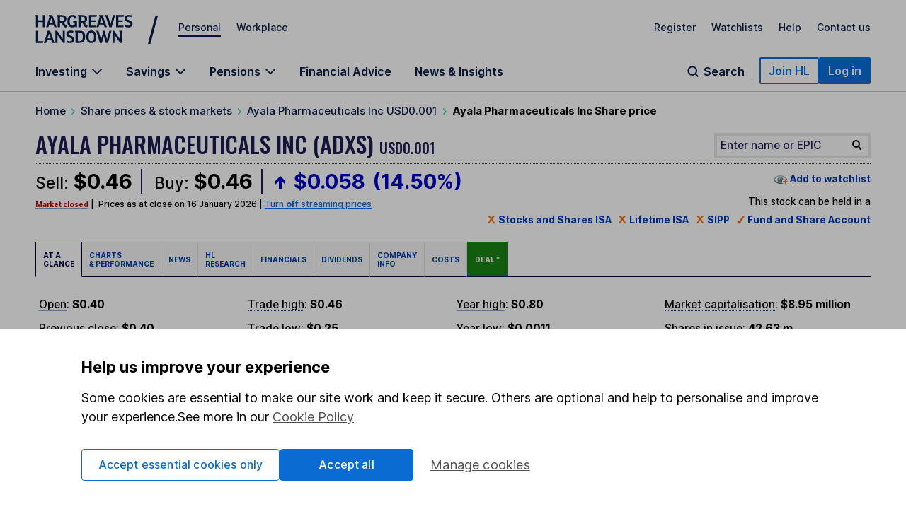

--- FILE ---
content_type: text/html; charset=utf-8
request_url: https://www.hl.co.uk/shares/shares-search-results/a/ayala-pharmaceuticals-inc-usd0.001
body_size: 70711
content:
<!DOCTYPE html><!-- [if IE 8]><html class="ie8" lang="en"><![endif]--><!-- [if IE 9]><html class="ie9" lang="en"><![endif]--><!-- [if gt IE 9]><!--><html lang="en"><!--  <![endif]--><head>
  <meta charset="utf-8">
  
			 





 








<meta name="twitter:card" content="summary_large_image">
<meta name="twitter:site" content="@HLInvest">
<meta name="twitter:creator" content="@HLInvest">
<meta name="twitter:image:src" content="http://chart.hl.co.uk/charts/chart.jsproto_large.chart?ID_SEDOL=BPVC9K2&amp;WIDTH=1200&amp;HEIGHT=630&amp;TIME_SPAN=1Y&amp;SUBSAMPLINGGRANULARITY=60&amp;XAXISCLOSECOL=0&amp;LINE_WIDTH=1&amp;MOUNTAIN_COLOR1=a5b9d8&amp;MOUNTAIN_COLOR2=c1cfe5&amp;MOUNTAIN_COLOR3=c1cfe5&amp;MOUNTAIN_COLOR4=ffffff&amp;ID_NOTATION_COLOR1=25456b">
<meta name="twitter:domain" content="www.hl.co.uk">
<meta property="og:url" content="https://www.hl.co.uk/shares/shares-search-results/a/ayala-pharmaceuticals-inc-usd0.001">
<meta property="og:type" content="website">
<meta property="og:image" content="http://chart.hl.co.uk/charts/chart.jsproto_large.chart?ID_SEDOL=BPVC9K2&amp;WIDTH=1200&amp;HEIGHT=630&amp;TIME_SPAN=1Y&amp;SUBSAMPLINGGRANULARITY=60&amp;XAXISCLOSECOL=0&amp;LINE_WIDTH=1&amp;MOUNTAIN_COLOR1=a5b9d8&amp;MOUNTAIN_COLOR2=c1cfe5&amp;MOUNTAIN_COLOR3=c1cfe5&amp;MOUNTAIN_COLOR4=ffffff&amp;ID_NOTATION_COLOR1=25456b">
<meta property="og:site_name" content="Hargreaves Lansdown">

<meta content="Ayala Pharmaceuticals Inc" name="Share_Title">
<meta content="USD0.001" name="Share_Description">
<meta content="BPVC9K2" name="Share_Sedol">
<meta content="" name="Share_EPIC">
<meta content="BPVC9K2" name="Share_Identifier">
<meta content="no" name="Share_Tradeable">

<meta name="viewport" content="width=device-width, initial-scale=1, shrink-to-fit=no">

			
  <link rel="shortcut icon" href="https://www.hl.co.uk/__data/assets/file/0019/16750/favicon.ico">
  
			<!-- script>
    (function() {
      window.consentCookieName = 'hl_cookie_consent';
      if (document.cookie.indexOf(window.consentCookieName) === -1 || document.cookie.indexOf('hl_cp') === -1) {
        var cookieValue = { ao: true, tp: true };
        var expires = new Date();
        expires.setDate(expires.getDate() + 365);
        cookieValue = JSON.stringify(cookieValue);
        document.cookie =
          window.consentCookieName +
          '=' +
          cookieValue +
          ';expires=' +
          expires.toGMTString() +
          ';path=/;domain=hl.co.uk';
        window.consentCookieValue = JSON.parse(cookieValue);
      } else {
        var match = document.cookie.match(new RegExp('(^| )' + window.consentCookieName + '=([^;]+)'));
        window.consentCookieValue = JSON.parse(match[2]);
      }
    })();
  </script -->

<script>(function(w,d,s,l,i){w[l]=w[l]||[];w[l].push({'gtm.start':
new Date().getTime(),event:'gtm.js'});var f=d.getElementsByTagName(s)[0],
j=d.createElement(s),dl=l!='dataLayer'?'&l='+l:'';j.async=true;j.src=
'https://www.googletagmanager.com/gtm.js?id='+i+dl+ '&gtm_auth=fCqg7qEvPb8IcdQkvJ-HdA&gtm_preview=env-1&gtm_cookies_win=x';f.parentNode.insertBefore(j,f);
})(window,document,'script','dataLayer','GTM-WTZFLBN3');</script>

<script type="text/javascript">
  var _sf_startpt=(new Date()).getTime();
  var logged_in = (document.cookie.search(/\b__dat\b/)!=-1 && document.cookie.search(/\b__dat_ses\b/)!=-1) ? true : false;
  var remembered_login = (document.cookie.search(/\b__rs\b/)!=-1) ? true : false;
  var url_marketing = 'www.hl.co.uk';
  var url_trading = 'online.hl.co.uk';
  var STREAM_URL = 'https://stream.hl.co.uk';
  function whenAvailable(a,b){
      window.setTimeout(function(){
          if(window[a]){
              b(window[a]);
          } else {
              window.setTimeout(arguments.callee,50);
          }
      },50);
  }
</script>			
  <!-- jQuery Library -->
  <!-- META DATA PLACEHOLDER -->
  <!-- CSS -->
  
			<link rel="stylesheet" type="text/css" href="/__zzz/120/20452343_12413535_9968028_9421471.css" media="all">

<!--[if lte IE 8]>
   <script type="text/javascript" src="//www.hl.co.uk/__zzz/10080/9591159_9589273.js"></script>
   <link rel="stylesheet" type="text/css" href="//www.hl.co.uk/__zzz/10080/12472001.css" media="all" />
<![endif]-->
<link href="https://fonts.googleapis.com/css2?family=Inter:wght@100..700&amp;family=Oswald:wght@500&amp;family=Playfair+Display&amp;display=swap" rel="stylesheet"><script type="text/javascript">
 //<![CDATA[
  var trackingobj = {
   "content_type":"unassigned",
   "content_name":"ID-19362260",
   "user_site":"marketing",
   "responsive": typeof window.innerWidth != "undefined" ? window.innerWidth < 980 : false,
   "page_source": ""
  }
 //]]>
</script>
<script type="text/javascript">
 //<![CDATA[
  trackingobj.share_title = "Factsheet Template";
  trackingobj.share_title_short = "Ayala Pharmaceuticals Inc";
  trackingobj.share_title_description = "USD0.001";
  trackingobj.share_sedol = "BPVC9K2";
                     //]]>
</script><title>Ayala Pharmaceuticals Inc Share Price USD0.001</title>
<meta name="Description" content="The latest Ayala Pharmaceuticals Inc USD0.001 share price. View recent trades and share price information for Ayala Pharmaceuticals Inc USD0.001">
<meta name="Keywords" content="Ayala,Pharmaceuticals,Inc,USD0.001,share,stock,holding,price,latest,trading,volume,change,epic">
<meta name="twitter:title" content="Ayala Pharmaceuticals Inc USD0.001 share price">
<meta name="twitter:description" content="The latest Ayala Pharmaceuticals Inc USD0.001 share price. View recent trades and share price information for Ayala Pharmaceuticals Inc USD0.001">
<meta property="og:title" content="Ayala Pharmaceuticals Inc USD0.001 share price">
<meta property="og:description" content="The latest Ayala Pharmaceuticals Inc share price. View recent trades and share price information for Ayala Pharmaceuticals Inc and other shares.">
<link rel="canonical" href="https://www.hl.co.uk/shares/shares-search-results/a/ayala-pharmaceuticals-inc-usd0.001">			
  <!-- [if lte IE 8]><script type="text/javascript" src="/__zzz/10080/9591159_9589273.js"></script><![endif]-->

<!--
  Running MySource Matrix
  Developed by Squiz - http://www.squiz.net
  MySource, MySource Matrix and Squiz.net are registered Trademarks of Squiz Pty Ltd
  Page generated: 18 January 2026 10:30:00
-->



</head>
<body>
  <!-- CONTAINER -->
  <!-- HEADER -->
  
			<script>
const page = window.location.href.split('?')[0];
const homepage = 'https://www.hl.co.uk/'
if (page === homepage) {
    (function(win, doc, style, timeout) {
        var STYLE_ID = 'at-body-style';



       function getParent() {
            return doc.getElementsByTagName('head')[0];
        }



       function addStyle(parent, id, def) {
            if (!parent) {
                return;
            }
            var style = doc.createElement('style');
            style.id = id;
            style.innerHTML = def;
            parent.appendChild(style);
        }



       function removeStyle(parent, id) {
            if (!parent) {
                return;
            }
            var style = doc.getElementById(id);
            if (!style) {
                return;
            }
            parent.removeChild(style);
        }
        addStyle(getParent(), STYLE_ID, style);
        setTimeout(function() {
            removeStyle(getParent(), STYLE_ID);
        }, timeout);
    }(window, document, "body {opacity: 0 !important}", 1000));
}
</script>
<script type="text/javascript">
    var cTre = new RegExp("s_v32=([^;]+)");
    var cTCookie = cTre.exec(document.cookie);
    var cT =
      document.location.search.split("vt=").length > 1
        ? document.location.search
            .split("vt=")[1]
            .split("&")[0]
            .toUpperCase()
        : cTCookie != null
        ? String(unescape(cTCookie[1]))
            .toUpperCase()
            .charAt(0)
        : "P";
    document.body.className += " vt" + cT;
  
    if (window.atob) {
      var vTre = new RegExp("hlVT=([^;]+)");
      var vtCookie = vTre.exec(document.cookie);
      if (vtCookie) {
        var vt = window.atob(String(unescape(vtCookie[1]))).split(/[A-Z]/gi);
        for (var i = 0; i < vt.length; i++)
          if (!isNaN(vt[i])) {
            document.body.className += " vt" + vt[i];
          }
      }
    }
    if (document.location.search.indexOf("partners=1") > -1)
      document.body.className += " vtEC";
  </script>
  
  
  <style>
  .bannerAlert__inner:before{background:url("[data-uri]")}.bannerAlert{display:block}@supports(display:grid){.bannerAlert{display:none}}.bannerAlert__inner{padding-left:65px;position:relative;font-size:15px}.bannerAlert__inner:before{content:"";width:25px;height:25px;position:absolute;top:0;bottom:0;left:25px;background-repeat:no-repeat;background-position:50%}
  </style>
  <div class="bannerAlert serviceAlert -service" style="">
    <div class="container">
      <div class="row">
        <div class="columns">
          <div class="bannerAlert__inner">
            <p>
              <strong>We don’t support this browser anymore.</strong><br>
              This means our website may not look and work as you would expect.
              <a class="" onclick="if(typeof(scto)!='undefined'){scto.adv_trackevent('content','internal','Browser_Banner|click_ex-page|Banner Link')}" href="https://www.hl.co.uk/security-centre/browser-security">Read more about browsers and how to update them here</a>.
            </p>
          </div>
        </div>
      </div>
    </div>
  </div>
  
<style>@font-face{font-family:"Inter";font-style:normal;font-weight:100 700;font-display:swap;src:url(https://fonts.gstatic.com/s/inter/v13/UcC73FwrK3iLTeHuS_fvQtMwCp50KnMa1ZL7W0Q5nw.woff2) format("woff2");unicode-range:U+0000-00FF,U+0131,U+0152-0153,U+02BB-02BC,U+02C6,U+02DA,U+02DC,U+0304,U+0308,U+0329,U+2000-206F,U+2074,U+20AC,U+2122,U+2191,U+2193,U+2212,U+2215,U+FEFF,U+FFFD}.sn-container,.sn-important-information-banner .sn-important-information-banner-content{max-width:1300px;margin-left:auto;margin-right:auto;padding:0 15px}@media all and (min-width: 768px){.sn-container,.sn-important-information-banner .sn-important-information-banner-content{padding:0 25px}}@media all and (min-width: 1024px){.sn-container,.sn-important-information-banner .sn-important-information-banner-content{padding:0 50px}}.sn-reset{font-family:"Inter",sans-serif;font-weight:400;line-height:normal;text-align:left;font-size:1rem;color:#071d49;-webkit-font-smoothing:antialiased;box-sizing:border-box}.sn-reset h1,.sn-reset h2,.sn-reset h3,.sn-reset h4,.sn-reset h5,.sn-reset h6,.sn-reset p{margin:0;padding:0;font-size:1rem}.sn-reset h3+*,.sn-reset h4+*,.sn-reset h5+*,.sn-reset h6+*{margin-top:0}.sn-reset *{box-sizing:border-box}.sn-reset a{cursor:pointer}.sn-reset button,.sn-reset input,.sn-reset textarea{font-family:"Inter",sans-serif;color:#071d49}.sn-reset button{background:none;border:0;padding:0;cursor:pointer}.sn-reset ul,.sn-reset li{list-style:none;padding:0;margin:0}.sn-reset .sn-button:focus-visible,.sn-navbar-actions .sn-search-button:focus-visible,.sn-header a:focus-visible,.sn-header .sn-navbar-links button:focus-visible{border-radius:2px;box-shadow:none !important;outline:2px solid #0a70dc !important;outline-offset:2px}@media all and (max-width: 980px){.sn-maad{min-width:995px}}.sn-header{box-shadow:none}@media print{.sn-header{display:none !important}}.sn-header{position:relative;z-index:6;margin-bottom:-1px;border-bottom:1px solid #c4c4c4}.sn-header a,.sn-header .sn-navbar-links button{display:inline-block;color:#071d49;text-decoration:none}.sn-topbar{display:flex;align-items:center;padding-top:19px;padding-bottom:18px;font-size:0.875rem;font-weight:500}.sn-topbar a:not(.sn-topbar-logo){position:relative;margin-left:22px;margin-bottom:6px}.sn-topbar a:not(.sn-topbar-logo):after{content:"";display:block;position:absolute;bottom:-5px;left:0;right:0;height:2px;background:#071d49;opacity:0;outline:0 !important;pointer-events:none}.sn-topbar a:not(.sn-topbar-logo).sn-active:after,.sn-topbar a:not(.sn-topbar-logo):hover:after{opacity:1}.sn-topbar-area{margin-right:auto}.sn-topbar-links{display:flex}.sn-topbar-logo{display:flex !important;align-items:center;position:relative;padding:2px 0;margin-right:42px}.sn-topbar-logo::after{content:"/";position:absolute;top:-1px;right:-42px;font-size:2.8125rem;line-height:1em;font-weight:400;padding:0 6px 0 20px}@media all and (max-width: 767px){.sn-topbar-logo::after{display:none}}.sn-navbar{display:flex;justify-content:space-between;align-items:flex-end}.sn-navbar a,.sn-navbar button{font-weight:600;font-size:1rem}.sn-navbar-links{display:flex}.sn-navbar-links a,.sn-navbar-links button.sn-has-panel{margin-right:33px}@media all and (max-width: 1110px){.sn-navbar-links a,.sn-navbar-links button.sn-has-panel{margin-right:18px}}.sn-navbar-links a.sn-has-panel,.sn-navbar-links button.sn-has-panel.sn-has-panel{position:relative;padding-right:22px}@media all and (max-width: 1110px){.sn-navbar-links a.sn-has-panel,.sn-navbar-links button.sn-has-panel.sn-has-panel{padding-right:18px}}.sn-navbar-links a.sn-has-panel:after,.sn-navbar-links button.sn-has-panel.sn-has-panel:after{background-image:url('data:image/svg+xml,<svg width="16" height="10" viewBox="0 0 16 10" fill="none" xmlns="http://www.w3.org/2000/svg"><path fill-rule="evenodd" clip-rule="evenodd" d="M8.00008 6.98818L1.92265 0.910767L0.744141 2.08928L8.00008 9.3452L15.256 2.08928L14.0775 0.910768L8.00008 6.98818Z" fill="%23071D49"/></svg>');height:10px;width:16px;content:"";position:absolute;top:5px;right:0;display:block;transition:rotate .3s;rotate:0deg}.sn-navbar-links a.sn-has-panel.sn-open:after,.sn-navbar-links button.sn-has-panel.sn-has-panel.sn-open:after{rotate:180deg}.sn-navbar-links a,.sn-navbar-links button.sn-has-panel,.sn-navbar .sn-search-button{padding-bottom:18px;margin-bottom:0;position:relative}.sn-navbar-links a:before,.sn-navbar-links button.sn-has-panel:before,.sn-navbar .sn-search-button:before{content:"";display:block;position:absolute;bottom:0px;left:0;right:0;height:4px;background:#071d49;opacity:0;outline:0 !important;pointer-events:none}.sn-navbar-links a:hover:before,.sn-navbar-links a.sn-active:before,.sn-navbar-links a.sn-open:before,.sn-navbar-links button.sn-has-panel:hover:before,.sn-navbar-links button.sn-has-panel.sn-active:before,.sn-navbar-links button.sn-has-panel.sn-open:before,.sn-navbar .sn-search-button:hover:before,.sn-navbar .sn-search-button.sn-active:before,.sn-navbar .sn-search-button.sn-open:before{opacity:1}.sn-navbar-actions{display:flex;gap:14px;align-items:center;padding-bottom:10px}@media all and (max-width: 1150px){.sn-navbar-actions{gap:6px}}.sn-navbar-actions .sn-vsep{height:25px;width:1px;margin:0 10px}@media all and (max-width: 1150px){.sn-navbar-actions .sn-vsep{margin:0 5px}}.sn-navbar-actions .sn-vsep{background:#c4c4c4}.sn-navbar-actions .sn-search-button{position:relative;top:10px;color:#071d49;padding-left:25px}.sn-navbar-actions .sn-search-button::after{content:"";background-image:url('data:image/svg+xml,<svg width="20" height="20" viewBox="0 0 20 20" fill="none" xmlns="http://www.w3.org/2000/svg"><path d="M16.6666 16.6666L13.3749 13.375M14.9999 9.16665C14.9999 12.3883 12.3882 15 9.16659 15C5.94492 15 3.33325 12.3883 3.33325 9.16665C3.33325 5.94499 5.94492 3.33331 9.16659 3.33331C12.3882 3.33331 14.9999 5.94499 14.9999 9.16665Z" stroke="%23071D49" stroke-width="2" stroke-linecap="round"/></svg>');width:20px;height:20px;display:block;position:absolute;top:0;left:0}.sn-reset .sn-button{border-radius:2px;background:#0a70dc;border:2px solid #0a70dc;color:#fff !important;padding:7px 11px;font-weight:600;white-space:nowrap}.sn-reset .sn-button:hover{background:#0857ab;border-color:#0857ab}.sn-reset .sn-button-outline{background:#fff;color:#0a70dc !important;border:2px solid #0a70dc}.sn-reset .sn-button-outline:hover{color:#0857ab !important;background:#ebf4fe;border-color:#0857ab}.sn-sr{position:absolute;left:-10000px;top:auto;width:1px;height:1px;overflow:hidden}@media all and (max-width: 980px){.sn-desktop{display:none}}@media all and (min-width: 981px){.sn-mobile{display:none}}.sn-mobile-bar.sn-container,.sn-important-information-banner .sn-mobile-bar.sn-important-information-banner-content{padding-top:12px;padding-bottom:12px;display:flex;align-items:center}.sn-mobile-bar.sn-container a,.sn-important-information-banner .sn-mobile-bar.sn-important-information-banner-content a,.sn-mobile-bar.sn-container button,.sn-important-information-banner .sn-mobile-bar.sn-important-information-banner-content button{font-weight:500;margin-left:16px;font-size:1rem}.sn-mobile-bar.sn-container button.with-icon,.sn-important-information-banner .sn-mobile-bar.sn-important-information-banner-content button.with-icon{font-size:0.875rem}.sn-mobile-logo{margin-left:0 !important;margin-right:auto}.sn-mobile-logo svg{height:28px}.sn-mobile-nav{display:none;border-top:1px solid #c4c4c4;overflow:hidden}.sn-mobile-nav.sn-open{display:block}.sn-mobile-areas{padding:6px 15px 10px;font-size:0.875rem;font-weight:500;gap:20px;margin:0 auto}.sn-mobile-areas a{display:block;margin:7px 0;padding:8px 0}.sn-mobile-areas a.sn-active{text-decoration:underline;text-decoration-thickness:2px;text-underline-offset:5px}.sn-mobile-extra{background:#ebf4fe;padding:20px 15px;margin:0 auto}.sn-mobile-links{max-width:400px;font-size:0.875rem;font-weight:500;display:flex;justify-content:space-between;gap:8px;flex-wrap:wrap}.sn-mobile-links a{display:block}.sn-mobile-links #sn-header-button-log-out{display:none !important}.sn-mobile-actions{padding:0 15px 30px;display:flex;flex-direction:column;gap:18px;align-items:center;margin:0 auto}.sn-mobile-actions a:not(.sn-mobile-visible),.sn-mobile-actions button:not(.sn-mobile-visible){display:none !important}.sn-mobile-actions .sn-mobile-visible{width:100%;text-align:center}.sn-mobile-actions .sn-mobile-logout{font-weight:500;color:#0a70dc;text-decoration:underline;text-underline-offset:4px}.sn-mobile-nav .sn-panel-savings{margin-top:24px}.sn-mobile .sn-panel-disclaimer{margin-bottom:12px}.sn-mobile .sn-mobile-title{padding:24px 0 18px;border-bottom:1px solid #c4c4c4;font-size:1.25rem;font-weight:700}.sn-mobile-list{display:flex;flex-direction:column;overflow:hidden;padding:6px 15px 20px;margin:0 auto}.sn-mobile-list a,.sn-mobile-list button.sn-has-panel,.sn-mobile-list button.has-list{font-size:1rem;width:100%;text-align:left;padding:16px 0;font-weight:500}.sn-mobile-list a.sn-has-panel,.sn-mobile-list a.has-list,.sn-mobile-list button.sn-has-panel.sn-has-panel,.sn-mobile-list button.sn-has-panel.has-list,.sn-mobile-list button.has-list.sn-has-panel,.sn-mobile-list button.has-list.has-list{position:relative}.sn-mobile-list a.sn-has-panel:after,.sn-mobile-list a.has-list:after,.sn-mobile-list button.sn-has-panel.sn-has-panel:after,.sn-mobile-list button.sn-has-panel.has-list:after,.sn-mobile-list button.has-list.sn-has-panel:after,.sn-mobile-list button.has-list.has-list:after{background-image:url('data:image/svg+xml,<svg width="7" height="12" viewBox="0 0 7 12" fill="none" xmlns="http://www.w3.org/2000/svg"><path d="M5.72236 4.66981L1.27764 -2.50132e-07L4.18693e-07 1.33019L4.45373 6L1.04449e-08 10.6698L1.27764 12L5.72236 7.33019L7 6L5.72236 4.66981Z" fill="%23071D49" /></svg>');height:12px;width:7px;content:"";position:absolute;top:19px;right:0px;display:block}.sn-mobile-list a.sn-search-button,.sn-mobile-list button.sn-has-panel.sn-search-button,.sn-mobile-list button.has-list.sn-search-button{padding-right:30px}.sn-mobile-list a.sn-search-button:after,.sn-mobile-list button.sn-has-panel.sn-search-button:after,.sn-mobile-list button.has-list.sn-search-button:after{background-image:url('data:image/svg+xml,<svg width="20" height="20" viewBox="0 0 20 20" fill="none" xmlns="http://www.w3.org/2000/svg"><path d="M16.6666 16.6666L13.3749 13.375M14.9999 9.16665C14.9999 12.3883 12.3882 15 9.16659 15C5.94492 15 3.33325 12.3883 3.33325 9.16665C3.33325 5.94499 5.94492 3.33331 9.16659 3.33331C12.3882 3.33331 14.9999 5.94499 14.9999 9.16665Z" stroke="%23071D49" stroke-width="2" stroke-linecap="round"/></svg>');bottom:0px;top:14px;height:20px;width:20px}.sn-mobile-list .sn-link{display:flex;flex-direction:column;gap:4px}.sn-mobile-list .sn-link .sn-link-text{font-weight:500}.sn-mobile-list .sn-link .sn-link-description{color:#4d4d4d;font-size:14px;font-style:normal;font-weight:400}.sn-mobile-list .sn-subtitle{width:fit-content;border:none;padding:0}.sn-mobile-list li{border-bottom:1px solid #c4c4c4}.sn-mobile .sn-panel-buttons{margin-top:16px}.sn-mobile-nav .sn-search-input{min-width:100px}.sn-mobile-nav .sn-search .sn-panel-title{font-size:1.25rem;padding:20px 0}.sn-mobile-nav .sn-search .sn-search-results{margin-bottom:16px}.sn-mobile-nav .sn-search .sn-search-results a{font-weight:400}.sn-mobile-nav .sn-search .sn-entry-title{font-weight:400}.sn-mobile-nav .sn-search .sn-price-listing .sn-entry-title{font-weight:500}.sn-mobile-nav .sn-search .sn-entry-title .sn-search-nav a{margin:6px 0}.sn-mobile-nav .sn-search .sn-search-nav-research,.sn-mobile-nav .sn-search .sn-search-nav-news{display:flex;flex-wrap:wrap;align-items:start}.sn-mobile-nav .sn-search .sn-search-nav-research>a,.sn-mobile-nav .sn-search .sn-search-nav-news>a{margin-top:0;width:calc(100% - 110px)}.sn-mobile-nav .sn-search .sn-search-nav-research>p,.sn-mobile-nav .sn-search .sn-search-nav-news>p{width:110px;padding:8px;font-size:14px}.sn-mobile-nav .sn-search .sn-entry-title+.sn-price{color:#1a1a1a}.sn-mobile-nav .sn-search .sn-search-link{border:0px}.sn-mobile .sn-mobile-back{width:fit-content;border:0px;padding-bottom:0px;color:#0a70dc;font-size:1rem;font-weight:600;position:relative;padding-left:15px;padding-top:16px}.sn-mobile .sn-mobile-back:before{background-image:url('data:image/svg+xml,<svg width="7" height="12" viewBox="0 0 7 12" fill="none" xmlns="http://www.w3.org/2000/svg"><path d="M5.72236 4.66981L1.27764 -2.50132e-07L4.18693e-07 1.33019L4.45373 6L1.04449e-08 10.6698L1.27764 12L5.72236 7.33019L7 6L5.72236 4.66981Z" fill="%230A70DC" /></svg>');height:12px;width:7px;content:"";position:absolute;bottom:3.5px;left:0;display:block;transform:rotate(180deg)}.sn-mobile-header-search{height:38px;width:48px}.sn-mobile-button{height:38px;width:44px;text-align:center}.sn-mobile-button .sn-mobile-close{display:none;position:relative;top:2px}.sn-mobile-button.sn-open .sn-mobile-close{display:block}.sn-mobile-button.sn-open .sn-mobile-open{display:none}.sn-mobile-inner,.sn-mobile-inner-sub{transition:transform .25s,opacity .35s;transform:translateY(-15px);opacity:.35}.sn-mobile-inner-sub{transform:translateX(15px);padding-bottom:15px}.sn-mobile-nav.sn-animated .sn-mobile-inner,.sn-mobile-nav.sn-animated .sn-mobile-inner-sub{transform:translateY(0);opacity:1}.sn-mobile-nav.sn-animated .sn-mobile-inner-sub{transform:translateX(0)}.sn-mobile .sn-panel-close{display:none}.sn-panel{display:none;overflow:hidden}.sn-panel.sn-open{display:block}.sn-panel .sn-panel-intro{transition:transform .45s,opacity .25s;opacity:1;transform:translateY(0px)}.sn-panel.sn-animated .sn-panel-intro{opacity:1;transform:translateY(0px)}.sn-panel-main{transition:0s;opacity:1;transform:translateX(0px)}.sn-panel-main.sn-animated{opacity:1;transform:translateX(0px);transition:transform .45s,opacity .25s}.sn-panel{border-top:1px solid #c4c4c4;padding-top:25px;font-size:1rem;font-weight:400}.sn-panel .sn-panel-title{font-size:1.25rem;font-weight:600;border-bottom:1px solid #c4c4c4;padding-bottom:5px;margin-bottom:20px}.sn-panel-columns,.sn-panel-main>.sn-panel-list{position:relative;display:flex;gap:40px}.sn-panel-columns:after,.sn-panel-main>.sn-panel-list:after{position:absolute;content:"";top:0;left:31%;margin-left:19px;bottom:-30px;width:1px;background:#c4c4c4}.sn-panel-main>.sn-panel-list:after{left:50%;height:1000px;margin-left:-0.5px}.sn-panel-intro{width:31%}.sn-panel-nav,.sn-panel-subcontent,.sn-panel-main{flex:1}.sn-panel-intro,.sn-panel-main{padding-bottom:65px}.sn-panel-header{position:relative}.sn-panel-close{font-size:1rem;position:absolute;z-index:2;top:0;right:0;transition:opacity .25s}.sn-panel-close:hover{text-decoration:underline}.sn-panel-close:after{background-image:url('data:image/svg+xml,<svg width="13" height="12" viewBox="0 0 13 12" fill="none" xmlns="http://www.w3.org/2000/svg"><path d="M7.78516 6.25L12.1445 10.6094C12.25 10.7148 12.25 10.8906 12.1445 11.0312L11.3711 11.8047C11.2305 11.9102 11.0547 11.9102 10.9492 11.8047L10.2109 11.0664L6.625 7.44531L2.26562 11.8047C2.16016 11.9102 1.98438 11.9102 1.84375 11.8047L1.07031 11.0312C0.964844 10.8906 0.964844 10.7148 1.07031 10.6094L5.42969 6.25L1.07031 1.92578C0.964844 1.82031 0.964844 1.64453 1.07031 1.50391L1.84375 0.730469C1.98438 0.625 2.16016 0.625 2.26562 0.730469L6.625 5.08984L10.9492 0.730469C11.0547 0.625 11.2305 0.625 11.3711 0.730469L12.1445 1.50391C12.25 1.64453 12.25 1.82031 12.1445 1.92578L11.4062 2.66406L7.78516 6.25Z" fill="%23071D49"/></svg>');height:12px;width:13px;margin-left:8px;top:.5px;content:"";display:inline-block;position:relative}.sn-panel-nav a,.sn-panel-nav button.has-list{width:100%;text-align:left;font-size:1rem;border-radius:0px;display:block;padding:12px 14px;padding-right:30px;margin-bottom:6px;background:#fff;position:relative;font-weight:500}.sn-panel-nav a.has-list:after,.sn-panel-nav button.has-list.has-list:after{background-image:url('data:image/svg+xml,<svg width="7" height="12" viewBox="0 0 7 12" fill="none" xmlns="http://www.w3.org/2000/svg"><path d="M5.72236 4.66981L1.27764 -2.50132e-07L4.18693e-07 1.33019L4.45373 6L1.04449e-08 10.6698L1.27764 12L5.72236 7.33019L7 6L5.72236 4.66981Z" fill="%23071D49" /></svg>');height:12px;width:7px;content:"";position:absolute;top:15px;right:17px;display:block}.sn-panel-nav a.sn-open,.sn-panel-nav a:hover,.sn-panel-nav button.has-list.sn-open,.sn-panel-nav button.has-list:hover{background:#071d49;color:#fff}.sn-panel-nav a.sn-open:after,.sn-panel-nav a:hover:after,.sn-panel-nav button.has-list.sn-open:after,.sn-panel-nav button.has-list:hover:after{background-image:url('data:image/svg+xml,<svg width="7" height="12" viewBox="0 0 7 12" fill="none" xmlns="http://www.w3.org/2000/svg"><path d="M5.72236 4.66981L1.27764 -2.50132e-07L4.18693e-07 1.33019L4.45373 6L1.04449e-08 10.6698L1.27764 12L5.72236 7.33019L7 6L5.72236 4.66981Z" fill="%23ECF2FD" /></svg>')}.sn-panel-nav .sn-link{display:flex;flex-direction:column;gap:4px}.sn-panel-nav .sn-link .sn-link-text{font-weight:500}.sn-panel-nav .sn-link .sn-link-description{color:#4d4d4d;font-size:14px;font-style:normal;font-weight:400}.sn-panel-nav .sn-link:hover .sn-link-description{color:#fff}.sn-panel-back{font-size:1rem;font-weight:500;margin-bottom:15px;text-decoration:underline !important;margin-left:14px}.sn-panel-back:hover{text-decoration:none !important}.sn-panel-buttons a{border-radius:0px;border:1px solid #c4c4c4;display:block;padding:12px 16px;margin-bottom:16px;font-weight:500;display:flex;align-items:center;gap:10px}.sn-panel-buttons a:hover{background:#ecf2fd;border-color:#071d49}.sn-panel-buttons a:hover span{text-decoration:underline;text-underline-offset:2px}.sn-panel-buttons a.sn-panel-featured{background:#fff;border:2px solid #0a6bd2;color:#0a70dc}.sn-panel-buttons a.sn-panel-featured:hover{background:#ebf4fe;color:#0a6bd2}.sn-panel-icon{display:flex;flex-direction:column;align-items:center;justify-items:center;width:40px;height:45px}.sn-panel-icon img,.sn-panel-icon svg{max-width:100%;margin:auto}.sn-panel .sn-panel-disclaimer{font-size:0.875rem;padding:0 0 24px}.sn-panel-accordion{margin-top:0px}.sn-panel-accordion-title{width:100%;text-align:left;border-radius:0 !important;position:relative;display:block !important;cursor:pointer;font-size:0.875rem;font-weight:600;padding:0 20px 6px 0 !important;border-bottom:1px solid #071d49 !important}.sn-panel-accordion-title:after{background-image:url('data:image/svg+xml,<svg width="16" height="10" viewBox="0 0 16 10" fill="none" xmlns="http://www.w3.org/2000/svg"><path fill-rule="evenodd" clip-rule="evenodd" d="M8.00008 6.98818L1.92265 0.910767L0.744141 2.08928L8.00008 9.3452L15.256 2.08928L14.0775 0.910768L8.00008 6.98818Z" fill="%23071D49"/></svg>');height:10px;width:16px;content:"";position:absolute;bottom:7px;right:0;display:block;transition:rotate .3s;rotate:0deg}.sn-panel-accordion-title:hover{opacity:.75}.sn-panel-accordion-content{padding-top:12px;font-size:0.875rem;line-height:18px;display:none;white-space:pre-line}.sn-panel-accordion.sn-open .sn-panel-accordion-content{display:block}.sn-panel-accordion.sn-open .sn-panel-accordion-title::after{rotate:180deg}.sn-panel-saving h3{font-weight:600}.sn-panel-rates{padding:10px 0 18px;display:grid;grid-template-columns:repeat(2, 1fr);gap:8px}.sn-panel-rates>a{border-radius:0;padding:8px 8px;border:1px solid #c4c4c4;display:block;transition:background .35s,border-color .35s}.sn-panel-rates>a:hover{background:#ecf2fd;border-color:#071d49}.sn-panel-rate{font-size:1.125rem;padding:4px 0;font-weight:700}.sn-panel-rate-title{font-weight:600;font-size:0.875rem !important;line-height:1.1em}.sn-panel-rate-suffix{font-weight:400;font-size:0.875rem;white-space:pre-line;opacity:.9}.sn-panel-main>.sn-panel-list{display:none}.sn-panel-main>.sn-panel-list.sn-open{display:flex}.sn-panel-header{display:none}.sn-panel-header.sn-open{display:block}.sn-panel-subcontent>.sn-panel-board,.sn-panel-subcontent>.sn-panel-list,.sn-panel-buttons{display:none}.sn-panel-subcontent>.sn-panel-board.sn-open,.sn-panel-subcontent>.sn-panel-list.sn-open,.sn-panel-buttons.sn-open{display:block}.sn-search{display:flex;gap:40px;position:relative}.sn-search:not(.sn-mobile-inner-sub):after{position:absolute;content:"";top:0;left:50%;margin-left:-0.5px;bottom:-30px;width:1px;background:#c4c4c4}.sn-search>*{flex:1}.sn-search .sn-subtitle{font-size:1.0625rem;font-weight:600}.sn-search .sn-panel-main{padding-top:28px}.sn-search-panel{padding:16px;margin-bottom:14px;background:#fdfaf0;display:flex;gap:6px;flex-direction:row;flex-wrap:wrap;justify-content:space-between}.sn-search-panel .sn-view-all{font-size:1rem}.sn-search-panel .sn-view-all:hover{text-underline-offset:2px;text-decoration:underline}.sn-search-panel div{width:100%}.sn-search .sn-sep{margin:22px 0;opacity:.3}.sn-search .sn-positive,.sn-search .sn-negative{border-radius:5px;padding:3px 5px;white-space:pre;min-width:85px;text-align:right;padding-left:25px;position:relative}.sn-search .sn-positive::before,.sn-search .sn-negative::before{content:"";position:absolute;display:block;top:6px;left:6px;width:13px;height:14px}.sn-search .sn-positive{background:#e5fbec;color:#137333}.sn-search .sn-positive::before{background-image:url('data:image/svg+xml,<svg width="13" height="14" viewBox="0 0 13 14" fill="none" xmlns="http://www.w3.org/2000/svg"><path d="M0.145996 6.73096L0.702637 7.31689C0.849121 7.46338 1.0835 7.46338 1.20068 7.31689L5.771 2.77588V12.7661C5.771 12.9712 5.91748 13.1177 6.12256 13.1177H6.94287C7.11865 13.1177 7.29443 12.9712 7.29443 12.7661V2.77588L11.8354 7.31689C11.9526 7.46338 12.187 7.46338 12.3335 7.31689L12.8901 6.73096C13.0366 6.61377 13.0366 6.37939 12.8901 6.23291L6.76709 0.109863C6.62061 -0.0366211 6.41553 -0.0366211 6.26904 0.109863L0.145996 6.23291C-0.000488281 6.37939 -0.000488281 6.61377 0.145996 6.73096Z" fill="%23137333"/></svg>')}.sn-search .sn-negative{background:#ffebeb;color:#cf0f0f}.sn-search .sn-negative::before{background-image:url('data:image/svg+xml,<svg width="13" height="14" viewBox="0 0 13 14" fill="none" xmlns="http://www.w3.org/2000/svg"><path d="M12.8901 6.53369C13.0366 6.65088 13.0366 6.88525 12.8901 7.03174L6.76709 13.1548C6.62061 13.3013 6.41553 13.3013 6.26904 13.1548L0.145996 7.03174C-0.000488281 6.88525 -0.000488281 6.65088 0.145996 6.53369L0.702637 5.94775C0.849121 5.80127 1.0835 5.80127 1.20068 5.94775L5.771 10.4888V0.469238C5.771 0.293457 5.91748 0.117676 6.12256 0.117676H6.94287C7.11865 0.117676 7.29443 0.293457 7.29443 0.469238V10.4888L11.8354 5.94775C11.9526 5.80127 12.187 5.80127 12.3335 5.94775L12.8901 6.53369Z" fill="%23CF0F0F"/></svg>')}.sn-search .sn-price-listing{color:#1a1a1a;font-weight:500;padding:8px 0;border-bottom:1px solid rgba(0,0,0,.1);display:flex;align-items:center;gap:6px}.sn-search .sn-price-listing:first-child{margin-top:6px;border-top:1px solid rgba(0,0,0,.1)}.sn-search .sn-price-listing:hover span:first-child{text-decoration:underline}@media(max-width: 380px){.sn-search .sn-price-listing{font-size:0.875rem}}.sn-search .sn-price{margin-left:auto;margin-right:4px}.sn-search-note{color:rgba(0,0,0,.7)}.sn-search-form{display:flex;gap:8px}.sn-search-input{flex:1;border-radius:2px;font-size:1rem;padding:9px 12px;border:1px solid rgba(0,0,0,.7)}.sn-search-submit{cursor:pointer;border:0px;background:#0a70dc;color:#fff;font-weight:500;font-size:1rem;border-radius:2px;position:relative;padding:10px 18px 10px 35px !important}.sn-search-submit::before{content:"";background-image:url('data:image/svg+xml,<svg width="15" height="15" viewBox="0 0 20 20" fill="none" xmlns="http://www.w3.org/2000/svg"><path d="M16.6666 16.6666L13.3749 13.375M14.9999 9.16665C14.9999 12.3883 12.3882 15 9.16659 15C5.94492 15 3.33325 12.3883 3.33325 9.16665C3.33325 5.94499 5.94492 3.33331 9.16659 3.33331C12.3882 3.33331 14.9999 5.94499 14.9999 9.16665Z" stroke="%23fff" stroke-width="3" stroke-linecap="round"/></svg>');width:15px;height:15px;margin-right:8px;position:absolute;top:12px;left:12px}.sn-search-nav .sn-search-share{display:flex;gap:6px}.sn-search-nav .sn-search-share:last-child{margin-left:auto}.sn-search-preset{padding-bottom:0 !important}.sn-search-result-hidden{display:none}.sn-search-result{padding:28px 0;border-bottom:1px solid #c4c4c4}.sn-search-result.-hidden{display:none}.sn-search-result.-show{display:block}.sn-search .sn-search-title{font-size:1.125rem;font-weight:600}.sn-search .sn-search-results-recent a{padding-left:8px}.sn-search .sn-search-results-recent a:before{display:none}.sn-search .sn-search-compare,.sn-search .sn-subtitle{color:#071d49;font-family:Inter;font-size:1rem;font-style:normal;font-weight:600;line-height:normal;text-decoration-line:underline}.sn-search .sn-search-compare-invest{display:none}@media(min-width: 981px){.sn-search .sn-search-compare-invest{display:block}}.sn-search .sn-search-compare-bottom{display:block;padding-bottom:0;padding-top:24px}@media(min-width: 981px){.sn-search .sn-search-compare-bottom{display:none}}.sn-search .sn-search-accounts{display:grid;grid-template-columns:1fr;grid-gap:24px}@media(min-width: 768px){.sn-search .sn-search-accounts{grid-template-columns:1fr 1fr}}@media(min-width: 981px){.sn-search .sn-search-accounts{grid-template-columns:1fr}}@media(min-width: 1024px){.sn-search .sn-search-accounts{grid-template-columns:1fr 1fr}}.sn-search .-hidden{display:none}.sn-search .sn-search-account{border:1px solid #c4c4c4;background:#fff;padding:16px;position:relative}.sn-search .sn-search-account h4{padding-bottom:8px;font-weight:600}.sn-search .sn-search-account:hover{background-color:#f6fafe;border:1px solid #071d49}.sn-search .sn-search-account:active{background-color:#eff7ff;border:1px solid #071d49}.sn-search .sn-search-account .sn-search-account-heading{display:flex;justify-content:space-between;font-weight:600;color:#071d49;font-size:1rem}@media(min-width: 981px){.sn-search .sn-search-account .sn-search-account-heading{font-size:1.125rem}}.sn-search .sn-search-account .sn-search-account-chevron{margin-left:6px}.sn-search .sn-search-account .sn-search-account-content{color:#4d4d4d;font-weight:400}.sn-search .sn-search-account .sn-search-account-flare{position:absolute;bottom:0;right:0}.sn-search .sn-search-headings{display:flex;justify-content:space-between;align-items:center;margin-bottom:16px}.sn-search-nav{padding:12px 0px}.sn-search-nav a{display:block;padding:8px}.sn-search-nav a:hover{text-decoration:underline;text-underline-offset:2px;background:#f7f7f7}.sn-search-nav em{font-weight:600;font-style:normal}.sn-search .sn-search-link{font-weight:600;text-decoration:underline;text-underline-offset:2px}.sn-search .sn-search-link:hover{text-decoration:none}.sn-search #sn-search-news-container .sn-search-link,.sn-search #sn-search-research-container .sn-search-link{display:none}.sn-search .sn-search-nav-research,.sn-search .sn-search-nav-news{display:flex;flex-wrap:wrap;align-items:start}.sn-search .sn-search-nav-research>a,.sn-search .sn-search-nav-news>a{margin-top:0;width:calc(100% - 110px)}.sn-search .sn-search-nav-research>p,.sn-search .sn-search-nav-news>p{width:110px;padding:8px;font-size:14px}.sn-search-radio{border-style:none;display:flex;flex-wrap:wrap;gap:8px;align-items:center;padding:20px 0 0 0}.sn-search-radio-toggle label{display:inline-block;padding:8px 16px;border-radius:20px;background-color:#bddeff;color:#00366b;font-size:14px;text-align:center;cursor:pointer}.sn-search-radio-toggle label:hover{background-color:#00366b;color:#fff}.sn-search-radio-toggle input{position:absolute;opacity:0;width:0;height:0}.sn-search-radio-toggle input:checked+label{background-color:#00366b;color:#fff}.sn-search-radio-toggle input:focus+label,.sn-search-radio-toggle input:focus-visible+label{outline:2px solid #0a6bd2;outline-offset:2px}.sn-header-skip{background:#fee942;display:block !important;overflow:hidden;height:0px;outline:0px !important;font-size:0.875rem;font-weight:500}.sn-header-skip .sn-container,.sn-header-skip .sn-important-information-banner .sn-important-information-banner-content,.sn-important-information-banner .sn-header-skip .sn-important-information-banner-content{padding-top:7px;padding-bottom:3px}.sn-header-skip span{display:inline-block;padding:9px 0 11px;text-underline-offset:2px;text-decoration:underline}.sn-header-skip:focus-visible{height:auto}.sn-is-slim .sn-topbar-area,.sn-is-slim .sn-topbar-links,.sn-is-slim .sn-navbar-links{display:none;color:#071d49}.sn-is-slim .sn-navbar-actions{position:relative;top:2px;padding-bottom:0px}.sn-is-slim .sn-navbar-actions a:not(.sn-slim-visible),.sn-is-slim .sn-navbar-actions button:not(.sn-slim-visible),.sn-is-slim .sn-navbar-actions .sn-vsep{display:none !important}.sn-is-slim .sn-desktop>.sn-container,.sn-is-slim .sn-important-information-banner .sn-desktop>.sn-important-information-banner-content,.sn-important-information-banner .sn-is-slim .sn-desktop>.sn-important-information-banner-content{display:flex;align-items:center;justify-content:space-between}.sn-header-promo{width:100%;padding:14px 0;background:#071d49}.sn-header-promo .sn-container,.sn-header-promo .sn-important-information-banner .sn-important-information-banner-content,.sn-important-information-banner .sn-header-promo .sn-important-information-banner-content{display:flex;gap:12px;justify-content:space-between;margin:0 auto}.sn-header-promo p.sn-header-promo-body{color:#fff;font-size:0.875rem}.sn-header-promo a{color:#fff;text-decoration:underline;font-weight:500;text-underline-offset:2px}.sn-header-promo a:hover{text-decoration:none}.sn-header-promo button.sn-header-promo-button{margin-top:0px;color:#fff;font-weight:500;display:flex;align-items:center;font-size:0.875rem;text-underline-offset:2px}.sn-header-promo button.sn-header-promo-button:hover{text-decoration:underline}.sn-header-promo button.sn-header-promo-button::after{content:"";width:12px;height:12px;margin-left:7px;display:block;background-repeat:no-repeat;background:url('data:image/svg+xml,<svg width="12" height="12" viewBox="0 0 12 12" fill="none" xmlns="http://www.w3.org/2000/svg"><path fill-rule="evenodd" clip-rule="evenodd" d="M1.00845 0L6 4.99155L10.9916 0L12 1.00845L7.00845 6L12 10.9916L10.9916 12L6 7.00845L1.00845 12L0 10.9916L4.99155 6L0 1.00845L1.00845 0Z" fill="white"/></svg>')}.sn-loader div{border-radius:4px;overflow:hidden;margin-bottom:10px;background:rgba(0,0,0,.2);position:relative}.sn-loader div:after{display:block;position:absolute;top:0;left:0;right:0;bottom:0;content:"";animation-duration:1.25s;animation-fill-mode:forwards;animation-iteration-count:infinite;animation-name:snShimmer;animation-timing-function:linear;background:#a9a9a9;background:linear-gradient(to right, #eee 10%, #fff 18%, #eee 33%);background-size:1600px 100%;height:100%;opacity:.9}.sn-loader div:last-child{margin-bottom:0px}.sn-loader-a{height:20px;margin-bottom:12px}.sn-loader-b{height:80px;margin-bottom:12px}@keyframes snShimmer{0%{background-position:100% 0}100%{background-position:-100% 0}}.sn-hide-variant{display:none !important}.sn-only-personal{display:none !important}.sn-is-personal .sn-hide-personal:not(.sn-only-workplace){display:none !important}.sn-is-personal .sn-only-personal{display:block !important}.sn-mobile-nav .sn-hide-mobile{display:none !important}.sn-only-auth{display:none !important}.sn-is-auth .sn-hide-auth{display:none !important}.sn-is-auth .sn-only-auth{display:block !important}.sn-only-unauth{display:none !important}.sn-is-unauth .sn-hide-unauth{display:none !important}.sn-is-unauth .sn-only-unauth{display:block !important}.sn-only-guest{display:none !important}.sn-is-guest .sn-only-guest{display:block !important}.sn-only-client{display:none !important}.sn-is-client:not(.sn-is-workplace) .sn-only-client{display:block !important}.sn-is-client:not(.sn-is-workplace) .sn-only-guest{display:none !important}.sn-is-client:not(.sn-is-workplace) .sn-mobile-nav .sn-mobile-only-guest{display:none !important}.sn-is-client:not(.sn-is-workplace).sn-is-auth .sn-only-client.sn-hide-auth{display:none !important}.sn-is-client:not(.sn-is-workplace).sn-is-unauth .sn-only-client.sn-hide-unauth{display:none !important}.sn-only-workplace{display:none !important}.sn-is-workplace .sn-hide-workplace{display:none !important}.sn-is-workplace .sn-only-workplace{display:block !important}.sn-is-invisible{height:0;overflow:hidden}.notificationStripContainer{display:flex;flex-wrap:wrap;justify-content:center;align-items:center;text-align:center;background-color:#071d49;padding:14px;font-size:1.125rem;line-height:24px;color:#fff;gap:10px}.notificationContent{display:flex;flex-wrap:wrap;justify-content:center;align-items:center;gap:10px}.notificationStripText{width:100%}.notificationStripInner{display:flex;justify-content:center;align-items:center}.notificationStripDays{display:flex;gap:4px;margin-right:10px}.notificationStripDigit{font-family:"HLOswald","Oswald",Impact,Franklin Gothic Bold,sans-serif;background-color:#fff;font-weight:800;border-radius:4px;min-width:20px;min-height:28px;color:#162c57;font-size:24px;align-items:center;text-align:center;padding-top:1px}@media(max-width: 389px){.notificationContent{flex-direction:column;align-items:flex-start;text-align:left}.notificationStripInner{justify-content:flex-start}}@media(min-width: 390px){.notificationContent{flex-direction:row;align-items:center;text-align:center}.notificationStripText{width:auto}.notificationStripInner{justify-content:center}}.notificationStripSlash{display:none}@media(min-width: 580px){.notificationStripSlash{display:block;margin:0 10px;color:#fff}}.notificationStripTitle{font-weight:700}.notificationStripLastDayMessage strong{font-weight:700}.sn-important-information-banner{display:flex;justify-content:center;align-items:center;padding-left:1rem;padding-right:1rem;padding-top:0.75rem;padding-bottom:0.75rem}.sn-important-information-banner p{line-height:1.5rem}.sn-important-information-banner a{text-decoration:underline;text-underline-offset:2px}.sn-important-information-banner a:hover{text-decoration:none}.sn-important-information-banner strong{font-weight:700}.sn-important-information-banner--clifton-navy-primary{background-color:#071d49;color:#fff}.sn-important-information-banner--millenium-mint-primary{background-color:#00deb2;color:#071d49}.sn-important-information-banner--spire-yellow-primary{background-color:#fee942;color:#1a1a1a}.sn-important-information-banner--clifton-navy-10-primary{background-color:#e7f1fb;color:#1a1a1a}.sn-important-information-banner--clifton-navy-10-primary a{color:#1a1a1a}.sn-important-information-banner--subtle-warning{background-color:#fff0dc;color:#1a1a1a}.sn-important-information-banner .sn-important-information-banner-content.text-center{text-align:center}.sn-important-information-banner .sn-important-information-banner-content.text-left{text-align:left}.sn-important-information-banner .sn-important-information-banner-content.text-right{text-align:right}</style><script src="https://www.hl.co.uk/foundations/nav/js/typesense.min.js" defer=""></script><script src="https://www.hl.co.uk/foundations/nav/js/ldclient.min.js"></script><script src="https://www.hl.co.uk/foundations/nav/js/optanonWrapper.js"></script><header class="sn-reset sn-header sn-is-personal sn-is-unauth" role="banner"><a class="sn-header-skip" href="#navSkipContent"><div class="sn-container"><span>Skip to main content</span></div></a><div class="sn-is-invisible" id="maad-keep-alive"></div><div class="websiteHeader sn-is-variant"><div class="sn-mobile"><div class="sn-mobile-bar sn-container"><a href="https://www.hl.co.uk/" class="sn-mobile-logo"><svg xmlns="http://www.w3.org/2000/svg" viewBox="0 0 190 117.8" aria-labelledby="logoTitleHeader" focusable="false"><title id="logoTitleHeader">Hargreaves Lansdown</title><path d="M116.8 0v117.8h67.8l5.4-16.4h-51.2V0zM73.1 0v50.1H28.3V0H.4l6 20.3v97.5h21.9V68.1h44.8v49.7h22V0z" fill="black"></path></svg></a><a href="https://www.hl.co.uk/investment-services" class="sn-button sn-button-outline sn-only-guest sn-hide-workplace">Join HL</a><a href="https://online.hl.co.uk/my-accounts" class="sn-button sn-only-client sn-hide-unauth sn-mobile-visible sn-hide-workplace">My accounts</a><a href="https://online.hl.co.uk/my-accounts/login-step-one" class="sn-button sn-only-client sn-hide-auth sn-hide-workplace">Log in</a><a href="https://www.hl.co.uk/workplace#book-a-demo" class="sn-button sn-button-outline sn-only-workplace">Book a Demo</a><button class="sn-mobile-header-search with-icon" aria-controls="panel-search"><span class="sn-sr">Open Search </span><svg width="20" height="20" viewBox="0 0 20 20" fill="none" xmlns="http://www.w3.org/2000/svg"><path d="M16.6666 16.6668L13.3749 13.3752M14.9999 9.16683C14.9999 12.3885 12.3882 15.0002 9.16659 15.0002C5.94492 15.0002 3.33325 12.3885 3.33325 9.16683C3.33325 5.94517 5.94492 3.3335 9.16659 3.3335C12.3882 3.3335 14.9999 5.94517 14.9999 9.16683Z" stroke="#071D49" stroke-width="2" stroke-linecap="round"></path></svg><span>Search</span></button><button class="sn-mobile-button with-icon" aria-expanded="false" aria-controls="sn-mobile-nav" aria-owns="sn-mobile-nav"><span class="sn-sr">Toggle </span><div class="sn-mobile-open"><svg width="20" height="20" viewBox="0 0 20 20" fill="none" xmlns="http://www.w3.org/2000/svg"><path fill-rule="evenodd" clip-rule="evenodd" d="M1.66675 4.1665H18.3334V5.83317H1.66675V4.1665ZM1.66675 9.1665H18.3334V10.8332H1.66675V9.1665ZM1.66675 14.1665H18.3334V15.8332H1.66675V14.1665Z" fill="black"></path></svg><span>Menu</span></div><span class="sn-mobile-close"><svg width="22" height="22" viewBox="0 0 22 22" fill="none" xmlns="http://www.w3.org/2000/svg"><path d="M1.6665 1.66666L20.3332 20.3333M20.3332 1.66666L1.6665 20.3333" stroke="#071D49" stroke-width="2" stroke-linecap="square"></path></svg></span></button></div><div class="sn-mobile-nav" id="sn-mobile-nav"></div></div><div class="sn-desktop"><div class="sn-container sn-ribbon"><div class="sn-topbar"><a href="https://www.hl.co.uk/" class="sn-topbar-logo"><svg width="138" height="40" viewBox="0 0 111 32" fill="none" xmlns="http://www.w3.org/2000/svg"><title>homepage</title><path fill-rule="evenodd" clip-rule="evenodd" d="M52.3914 29.2564C51.7748 29.6635 50.8229 29.8875 49.7123 29.8875H48.1707V19.9182H49.4795C50.9109 19.9182 51.9101 20.1368 52.5357 20.589C53.4905 21.2587 53.8799 22.4868 53.8799 24.8284C53.8799 27.2397 53.4347 28.5642 52.3914 29.2564ZM54.5842 19.2263C53.5266 18.3763 52.0701 17.9972 49.8607 17.9972H44.9276L45.6232 20.3783V31.8083H49.6494C51.2455 31.8083 52.4878 31.5947 53.4464 31.1553C55.5523 30.2079 56.5335 28.2107 56.5335 24.8713C56.5335 22.1009 55.9148 20.308 54.5842 19.2263Z" fill="#071D49"></path><path fill-rule="evenodd" clip-rule="evenodd" d="M81.4742 27.5024C81.4408 27.6195 81.4089 27.7462 81.3799 27.8764C81.3495 27.7534 81.3154 27.6289 81.2769 27.502L78.5514 17.9951H76.1159L76.8441 20.4867L74.6582 27.6228C74.6313 27.7029 74.6067 27.7886 74.5842 27.8783C74.5595 27.7751 74.5312 27.6704 74.5008 27.5646L71.7119 17.9951H69.1693L73.2751 31.8077H75.5647L77.8885 24.0979L80.1129 31.8077H82.4903L86.4648 17.9951H84.0482L81.4742 27.5024Z" fill="#071D49"></path><path fill-rule="evenodd" clip-rule="evenodd" d="M13.8136 26.7241L15.416 21.6601C15.4498 21.56 15.4821 21.44 15.5124 21.3108C15.5458 21.4382 15.5818 21.5579 15.6186 21.6621L17.3554 26.7232L13.8136 26.7241ZM16.7499 17.9859H12.7233L13.4105 20.3401L9.67853 31.7975H12.203L13.1347 28.8406H18.072L19.0886 31.7975H21.7021L16.7499 17.9859Z" fill="#071D49"></path><path fill-rule="evenodd" clip-rule="evenodd" d="M63.5641 29.9512C62.2567 29.9512 60.5183 29.4272 60.5183 24.8923C60.5183 20.358 62.2567 19.8332 63.5641 19.8332C64.8716 19.8332 66.6096 20.358 66.6096 24.8923C66.6096 29.4272 64.8716 29.9512 63.5641 29.9512ZM63.5641 17.8058C59.8893 17.8058 57.8656 20.3226 57.8656 24.8923C57.8656 29.4618 59.8893 31.979 63.5641 31.979C67.239 31.979 69.2631 29.4618 69.2631 24.8923C69.2631 20.3226 67.239 17.8058 63.5641 17.8058Z" fill="#071D49"></path><path fill-rule="evenodd" clip-rule="evenodd" d="M0.67136 17.997V31.8085H8.53624L9.16185 29.8877H3.21933V17.997H0.67136Z" fill="#071D49"></path><path fill-rule="evenodd" clip-rule="evenodd" d="M31.1189 27.2313C31.0056 27.0332 30.8646 26.8161 30.6909 26.568L24.5835 17.986H22.1261L22.8182 20.3496V31.7995H25.0698V22.5858C25.1764 22.7816 25.305 22.9851 25.4547 23.1957L31.5626 31.7995H33.3704V17.986H31.1189V27.2313Z" fill="#071D49"></path><path fill-rule="evenodd" clip-rule="evenodd" d="M95.878 27.2401C95.7641 27.0425 95.6234 26.8247 95.4494 26.5768L89.3426 17.9947H87.5773V31.8081H89.8286V22.5947C89.9352 22.7905 90.0635 22.9939 90.2137 23.2045L96.3219 31.8081H98.1292V17.9947H95.1716L95.878 20.3593V27.2401Z" fill="#071D49"></path><path fill-rule="evenodd" clip-rule="evenodd" d="M40.2137 23.7002C38.7946 23.1977 37.5693 22.764 37.5693 21.4887C37.5693 19.993 39.1587 19.7692 40.1066 19.7692C40.9601 19.7692 41.8674 19.9321 42.7488 20.241L43.3765 18.3457L43.2521 18.3033C42.3766 18.0106 41.0306 17.8055 39.9795 17.8055C37 17.8055 35.1491 19.3231 35.1491 21.7654C35.1491 24.5297 37.2373 25.2671 39.0794 25.9173C40.5374 26.4322 41.7969 26.8767 41.7969 28.2107C41.7969 29.371 40.8418 30.0363 39.1746 30.0363C38.128 30.0363 36.8944 29.7278 35.8769 29.2192L35.2284 31.173L35.3384 31.2201C36.5061 31.7228 37.8917 32 39.2383 32C40.919 32 42.2559 31.572 43.106 30.7603C43.8293 30.0566 44.1962 29.1198 44.1962 27.9764C44.1962 25.1099 42.0802 24.3612 40.2137 23.7002Z" fill="#071D49"></path><path fill-rule="evenodd" clip-rule="evenodd" d="M16.3363 8.9505L17.9395 3.87483C17.9733 3.77425 18.0056 3.65404 18.0358 3.52459C18.0692 3.65201 18.1055 3.77245 18.142 3.87664L19.88 8.94962L16.3363 8.9505ZM19.2741 0.191986H15.2455L15.9329 2.55167L12.1989 14.0355H14.7246L15.657 11.0721H20.5968L21.6139 14.0355H24.2287L19.2741 0.191986Z" fill="#071D49"></path><path fill-rule="evenodd" clip-rule="evenodd" d="M73.3955 8.9505L74.999 3.87483C75.0331 3.77425 75.065 3.65404 75.0955 3.52459C75.1289 3.65201 75.1651 3.77245 75.2014 3.87664L76.9391 8.94962L73.3955 8.9505ZM76.3335 0.191986H72.305L72.9922 2.55167L69.2584 14.0355H71.7842L72.7166 11.0721H77.6564L78.6732 14.0355H81.2885L76.3335 0.191986Z" fill="#071D49"></path><path fill-rule="evenodd" clip-rule="evenodd" d="M86.5931 14.0358L90.68 0.192056H88.1329L85.5401 9.90863C85.49 10.0717 85.4465 10.2294 85.4073 10.3804C85.3703 10.2215 85.3261 10.0623 85.2782 9.91046L82.0131 0.192056H79.3398L84.0322 14.0358H86.5931Z" fill="#071D49"></path><path fill-rule="evenodd" clip-rule="evenodd" d="M42.7368 7.12616L43.2737 8.96399H44.6551V11.4489C43.9392 11.9576 43.1977 12.1951 42.3285 12.1951C40.0646 12.1951 38.9635 10.4811 38.9635 6.95389C38.9635 3.76652 40.0759 2.01102 42.0957 2.01102C43.4249 2.01102 44.1536 2.65422 44.5334 4.16119L44.5724 4.31657L47.1486 3.87635L47.1163 3.70247C46.6783 1.34955 44.8637 0 42.1378 0C38.4334 0 36.3089 2.58882 36.3089 7.10295C36.3089 11.6971 38.3038 14.2273 41.9263 14.2273C43.2393 14.2273 44.347 13.9044 45.2209 13.2671L45.6599 14.0359H47.1619V7.12616H42.7368Z" fill="#071D49"></path><path fill-rule="evenodd" clip-rule="evenodd" d="M29.8827 7.12074H27.8951V2.11792H29.523C30.7851 2.11792 31.5514 2.30759 32.0096 2.73022C32.4031 3.10685 32.6126 3.73494 32.6126 4.54481C32.6126 6.30166 31.7457 7.12074 29.8827 7.12074ZM35.0952 12.0907C34.6689 12.0907 34.3024 11.9218 34.0225 11.443L34.2202 11.8005L34.0044 11.4135L33.9564 11.3232L32.8806 9.37422L32.4279 8.5698C34.245 7.96855 35.203 6.52921 35.203 4.39551C35.203 2.97446 34.6806 1.84976 33.6925 1.14161C32.7995 0.485106 31.5727 0.191921 29.7137 0.191921H24.6505L25.3465 2.57844V14.0348H27.8951V8.95343L29.8316 8.95314L30.6995 10.4814L31.7468 12.2883C32.5073 13.578 33.1625 14.2126 34.2905 14.2126C34.7843 14.2126 35.198 14.0868 35.6036 13.9211V12.0014C35.4398 12.055 35.2663 12.0907 35.0952 12.0907Z" fill="#071D49"></path><path fill-rule="evenodd" clip-rule="evenodd" d="M53.4907 7.12074H51.5032V2.11792H53.1311C54.3931 2.11792 55.1597 2.30759 55.6177 2.73022C56.0111 3.10685 56.2207 3.73494 56.2207 4.54481C56.2207 6.30166 55.3537 7.12074 53.4907 7.12074ZM58.7032 12.0907C58.277 12.0907 57.9104 11.9218 57.6305 11.443L57.8281 11.8005L57.6124 11.4135L57.5644 11.3232L56.4887 9.37422L56.036 8.5698C57.8532 7.96855 58.811 6.52921 58.811 4.39551C58.811 2.97446 58.2889 1.84976 57.3007 1.14161C56.4075 0.485106 55.1807 0.191921 53.322 0.191921H48.2585L48.9545 2.57844V14.0348H51.5032V8.95343L53.4398 8.95314L54.3075 10.4814L55.3548 12.2883C56.1154 13.578 56.7706 14.2126 57.8988 14.2126C58.3924 14.2126 58.806 14.0868 59.2116 13.9211V12.0014C59.0478 12.055 58.8751 12.0907 58.7032 12.0907Z" fill="#071D49"></path><path fill-rule="evenodd" clip-rule="evenodd" d="M106.416 5.92641C104.996 5.42304 103.77 4.988 103.77 3.70993C103.77 2.21064 105.36 1.98646 106.309 1.98646C107.162 1.98646 108.07 2.14952 108.952 2.45939L109.58 0.559555L109.456 0.517153C108.58 0.223746 107.233 0.0182918 106.181 0.0182918C103.2 0.0182918 101.349 1.53925 101.349 3.98734C101.349 6.75793 103.438 7.49719 105.281 8.14871C106.74 8.66501 108 9.11036 108 10.4476C108 11.6106 107.044 12.2775 105.376 12.2775C104.329 12.2775 103.095 11.9682 102.077 11.4583L101.428 13.4166L101.538 13.4639C102.706 13.968 104.092 14.2456 105.44 14.2456C107.121 14.2456 108.459 13.8163 109.309 13.003C110.033 12.2976 110.4 11.3586 110.4 10.2125C110.4 7.33953 108.283 6.58901 106.416 5.92641Z" fill="#071D49"></path><path fill-rule="evenodd" clip-rule="evenodd" d="M91.7911 0.151807V14.0296H99.7944L100.417 12.0997H94.3303V7.93813H98.9952L99.5384 6.05091H94.3303V2.08254H100.114L100.677 0.151807H91.7911Z" fill="#071D49"></path><path fill-rule="evenodd" clip-rule="evenodd" d="M60.9733 0.151807V14.0296H68.1424L68.7664 12.0997H63.5127V7.93813H68.1773L68.7207 6.05091H63.5127V2.08254H69.2966L69.8592 0.151807H60.9733Z" fill="#071D49"></path><path fill-rule="evenodd" clip-rule="evenodd" d="M8.44744 0.192014V6.08141H3.24328V0.192014H0L0.694413 2.57943V14.0357H3.24328V8.19885H8.44744V14.0357H10.9963V0.192014H8.44744Z" fill="#071D49"></path></svg></a><div class="sn-topbar-area"><a href="https://www.hl.co.uk/" class="" data-identifier="personal">Personal</a><a href="https://www.hl.co.uk/workplace" class="" data-identifier="workplace">Workplace</a></div><div class="sn-topbar-links"><a href="https://online.hl.co.uk/my-accounts/registration" class="sn-only-unauth">Register</a><a href="https://www.hl.co.uk/watchlists" class="">Watchlists</a><a href="https://www.hl.co.uk/help" class="">Help</a><a href="https://www.hl.co.uk/contact-us" class="">Contact us</a><a href="https://online.hl.co.uk/my-accounts/login/forms/1002" class="sn-only-auth" id="sn-header-button-log-out">Log out</a></div></div><div class="sn-only-personal"><div class="sn-navbar"><nav aria-label="Main navigation" role="navigation"><ul class="sn-navbar-links"><li data-prs_id="3lfUE2hQyIqZ0eHba0zPTw" data-prs_segment="5WJdZeptLxBGvIfAvrVxET" style="display:none"><button class="sn-has-panel" data-identifier="68sfpGjSGSH2XkNUjxLAR1" aria-expanded="false" aria-controls="panel-68sfpGjSGSH2XkNUjxLAR1" aria-owns="panel-68sfpGjSGSH2XkNUjxLAR1">Investing</button></li><li data-prs_id="3lfUE2hQyIqZ0eHba0zPTw" data-prs_segment="default" style="display:none"><button class="sn-has-panel" data-identifier="4BjbNDRCU8rBdYWvYYZVdQ" aria-expanded="false" aria-controls="panel-4BjbNDRCU8rBdYWvYYZVdQ" aria-owns="panel-4BjbNDRCU8rBdYWvYYZVdQ">Investing</button></li><li><button class="sn-has-panel" data-identifier="4Vz3Klhk2l5fGKSrvgCZZe" aria-expanded="false" aria-controls="panel-4Vz3Klhk2l5fGKSrvgCZZe" aria-owns="panel-4Vz3Klhk2l5fGKSrvgCZZe">Savings</button></li><li><button class="sn-has-panel" data-identifier="4X4oyetMQMCQvorMgf4cVV" aria-expanded="false" aria-controls="panel-4X4oyetMQMCQvorMgf4cVV" aria-owns="panel-4X4oyetMQMCQvorMgf4cVV">Pensions</button></li><li><a href="https://www.hl.co.uk/financial-advice" class="" data-identifier="2FJzn8F3yKg5OklQsS2Yzx">Financial Advice</a></li><li><a href="https://www.hl.co.uk/news" class="" data-identifier="4wRivXB8jA9sV8NnbKEVgE">News &amp; Insights</a></li></ul></nav><div class="sn-navbar-actions"><button class="sn-search-button sn-has-panel" data-identifier="search" aria-expanded="false" aria-controls="panel-search" aria-owns="panel-search">Search</button><div class="sn-vsep"></div><a href="https://www.hl.co.uk/investment-services" class="sn-button sn-button-outline sn-only-guest sn-hide-workplace">Join HL</a><a href="https://www.hl.co.uk/investment-services/transferring-your-existing-investments/transfer-now" class="sn-button sn-button-outline sn-mobile-visible sn-only-client sn-hide-workplace">Transfer to HL</a><a href="https://www.hl.co.uk/workplace#book-a-demo" class="sn-button sn-button-outline sn-only-workplace">Book a Demo</a><a href="https://online.hl.co.uk/my-accounts/login-step-one" class="sn-button sn-only-unauth sn-mobile-visible sn-mobile-only-guest sn-slim-visible" id="sn-header-button-log-in">Log in</a><a href="https://online.hl.co.uk/my-accounts" class="sn-button sn-button sn-only-auth sn-slim-visible">My accounts</a></div></div></div><div class="sn-only-workplace"><div class="sn-navbar"><nav aria-label="Main navigation" role="navigation"><ul class="sn-navbar-links"><li><a href="https://www.hl.co.uk/workplace" class="" data-identifier="236xSoFBlSUSQ9t5x3tDyE">Workplace services</a></li><li><a href="https://www.hl.co.uk/workplace/your-workplace-pension" class="" data-identifier="4kalM1h6goGMFBbRxUKXcR">For employees</a></li></ul></nav><div class="sn-navbar-actions"><button class="sn-search-button sn-has-panel" data-identifier="search" aria-expanded="false" aria-controls="panel-search" aria-owns="panel-search">Search</button><div class="sn-vsep"></div><a href="https://www.hl.co.uk/investment-services" class="sn-button sn-button-outline sn-only-guest sn-hide-workplace">Join HL</a><a href="https://www.hl.co.uk/investment-services/transferring-your-existing-investments/transfer-now" class="sn-button sn-button-outline sn-mobile-visible sn-only-client sn-hide-workplace">Transfer to HL</a><a href="https://www.hl.co.uk/workplace#book-a-demo" class="sn-button sn-button-outline sn-only-workplace">Book a Demo</a><a href="https://online.hl.co.uk/my-accounts/login-step-one" class="sn-button sn-only-unauth sn-mobile-visible sn-mobile-only-guest sn-slim-visible" id="">Log in</a><a href="https://online.hl.co.uk/my-accounts" class="sn-button sn-button sn-only-auth sn-slim-visible">My accounts</a></div></div></div></div><div id="panel-68sfpGjSGSH2XkNUjxLAR1" class="sn-panel" data-nav_id="68sfpGjSGSH2XkNUjxLAR1"><div class="sn-container"><div class="sn-panel-columns"><div class="sn-panel-intro"><div class="sn-panel-header sn-open"><h3 class="sn-panel-title">Investing</h3></div><nav aria-label="Investing navigation" role="navigation" class="sn-panel-list"><ul class="sn-panel-nav"><li><button class="has-list" data-identifier="4mcFQPaMQCSGlhM7AOEmD3">Shares and funds</button></li><li><a href="https://www.hl.co.uk/funds/leave-it-to-an-expert" class="sn-link"><span class="sn-link-text">HL Ready-Made Investments</span> </a></li><li><button class="has-list" data-identifier="6XFshC51NENVbL7VhCXrJS">Advanced Investing</button></li><li><button class="has-list" data-identifier="0171OwjrF5brdsJcRtzmdQ">Investment accounts</button></li><li><button class="has-list" data-identifier="1VaqvwJ4guj88MZCUXLeE6">Investment ideas</button></li></ul></nav></div><div class="sn-panel-main"><div class="sn-panel-header " data-panel="4mcFQPaMQCSGlhM7AOEmD3"><h3 class="sn-panel-title">Shares and funds</h3></div><nav aria-label="Shares and funds navigation" role="navigation" class="sn-panel-list" data-panel="4mcFQPaMQCSGlhM7AOEmD3"><ul class="sn-panel-nav"><li><a href="https://www.hl.co.uk/shares" class="sn-link"><span class="sn-link-text">Shares</span> </a></li><li><a href="https://www.hl.co.uk/funds" class="sn-link"><span class="sn-link-text">Funds</span> </a></li><li><a href="https://www.hl.co.uk/shares/exchange-traded-funds-etfs" class="sn-link"><span class="sn-link-text">ETFs</span> </a></li><li><a href="https://www.hl.co.uk/shares/investment-trusts" class="sn-link"><span class="sn-link-text">Investment Trusts</span> </a></li><li><a href="https://www.hl.co.uk/investment-services/venture-capital-trusts" class="sn-link"><span class="sn-link-text">Venture Capital Trusts</span> </a></li><li><a href="https://www.hl.co.uk/shares/corporate-bonds-gilts" class="sn-link"><span class="sn-link-text">Gilts and bonds</span> </a></li><li><a href="https://www.hl.co.uk/shares/ipos-and-new-issues" class="sn-link"><span class="sn-link-text">IPOs and new issues</span> </a></li></ul><div class="sn-panel-subcontent"><nav class="sn-panel-board sn-panel-buttons" data-panel="4mcFQPaMQCSGlhM7AOEmD3"><a href="https://www.hl.co.uk/investment-research" class=""><span class="sn-panel-icon"><svg width="40" height="40"><image xlink:href="//images.hl.uk/29bwk8jme0ya/6NfPvlq5dugY0RNK5Z2Qj0/c7b5ae21dccd391e3cf5572492203d8a/file-chart__document.svg" width="40" height="40"></image></svg></span><span>Investment research</span></a><a href="https://www.hl.co.uk/shares/stock-market-news/market-reports" class=""><span class="sn-panel-icon"><svg width="40" height="40"><image xlink:href="//images.hl.uk/29bwk8jme0ya/3DisSqIF23X5LjLb6tsjqa/36cebc51d26962523209be8038818ba8/newspaper__News__paper.svg" width="40" height="40"></image></svg></span><span>Market and company reports</span></a><a href="https://www.hl.co.uk/shares" class=""><span class="sn-panel-icon"><svg width="40" height="40"><image xlink:href="//images.hl.uk/29bwk8jme0ya/3Z4Bf2rG7ggrqbJuKGdamY/7df790c33c0521ceaf3adfb77077cf85/icon--graph.svg" width="40" height="40"></image></svg></span><span>Stock market data</span></a><a href="https://www.hl.co.uk/shares/share-exchange" class=""><span class="sn-panel-icon"><svg width="40" height="40"><image xlink:href="//images.hl.uk/29bwk8jme0ya/dV6LG1s32LmuRLszx3t7v/4c5725604896ac8d65ffbe79fd945906/arrow-left-right__sort_2__switch_horizonatl.svg" width="40" height="40"></image></svg></span><span>Share Exchange</span></a></nav></div></nav><div class="sn-panel-header " data-panel="6XFshC51NENVbL7VhCXrJS"><h3 class="sn-panel-title">Advanced Investing</h3></div><nav aria-label="Advanced Investing navigation" role="navigation" class="sn-panel-list" data-panel="6XFshC51NENVbL7VhCXrJS"><ul class="sn-panel-nav"><li><a href="https://www.hl.co.uk/investment-services/advanced-investments" class="sn-link"><span class="sn-link-text">Advanced Investing hub</span> </a></li><li><a href="https://www.hl.co.uk/investment-services/advanced-investments/long-term-asset-funds-ltafs" class="sn-link"><span class="sn-link-text">Long-Term Asset Funds (LTAFs)</span> </a></li><li><a href="https://www.hl.co.uk/investment-services/venture-capital-trusts" class="sn-link"><span class="sn-link-text">Venture Capital Trusts (VCTs)</span> </a></li></ul><div class="sn-panel-subcontent"><nav class="sn-panel-board sn-panel-buttons" data-panel="6XFshC51NENVbL7VhCXrJS"><a href="https://www.hl.co.uk/investment-services/sign-up-for-advanced-investments-alerts" class=""><span class="sn-panel-icon"><svg width="40" height="40"><image xlink:href="//images.hl.uk/29bwk8jme0ya/6UiMWXH7yKk12fUaim9nVL/f38e731842c1c6e33a61b44794a23a76/icon--alarm.svg" width="40" height="40"></image></svg></span><span>Sign-up for Advanced Investing alerts</span></a></nav></div></nav><div class="sn-panel-header " data-panel="0171OwjrF5brdsJcRtzmdQ"><h3 class="sn-panel-title">Investment accounts</h3></div><nav aria-label="Investment accounts navigation" role="navigation" class="sn-panel-list" data-panel="0171OwjrF5brdsJcRtzmdQ"><ul class="sn-panel-nav"><li><a href="https://www.hl.co.uk/investment-services/isa" class="sn-link"><span class="sn-link-text">Stocks and Shares ISA</span> <span class="sn-link-description">Invest free from UK tax with our most popular account</span></a></li><li><a href="https://www.hl.co.uk/investment-services/fund-and-share-account" class="sn-link"><span class="sn-link-text">Fund and Share Account</span> <span class="sn-link-description">Trade with our flexible dealing account</span></a></li><li><a href="https://www.hl.co.uk/investment-services/lifetime-isa" class="sn-link"><span class="sn-link-text">Lifetime ISA</span> <span class="sn-link-description">Invest for your first home or later life and get a 25% government bonus (up to £1,000 per year)</span></a></li><li><a href="https://www.hl.co.uk/investment-services/junior-isa" class="sn-link"><span class="sn-link-text">Junior Stocks and Shares ISA</span> <span class="sn-link-description">Give your child a head start with the UK’s best value Junior Stocks and Shares ISA</span></a></li><li><a href="https://www.hl.co.uk/investment-services/investing-for-children/bare-trust-account" class="sn-link"><span class="sn-link-text">Bare Trust Account</span> <span class="sn-link-description">Invest in trust for a child’s future</span></a></li></ul><div class="sn-panel-subcontent"><nav class="sn-panel-board sn-panel-buttons" data-panel="0171OwjrF5brdsJcRtzmdQ"><a href="https://www.hl.co.uk/investment-services/compare-accounts" class=""><span class="sn-panel-icon"><svg width="40" height="40"><image xlink:href="//images.hl.uk/29bwk8jme0ya/78O4QJTPaOWRtEThfLXrjk/19783690fd1dc8c990cedd6b22d74b33/Compare_accounts.svg" width="40" height="40"></image></svg></span><span>Compare accounts</span></a><a href="https://www.hl.co.uk/investment-services/transferring-your-existing-investments" class=""><span class="sn-panel-icon"><svg width="40" height="40"><image xlink:href="//images.hl.uk/29bwk8jme0ya/3wa85kg193ATDDAw9E59oo/2f1c0ebbee5c8cea9c9ed61581dd8829/passkeys__passkey__passwordless.svg" width="40" height="40"></image></svg></span><span>Transfer your investments to HL</span></a><a href="https://www.hl.co.uk/investment-services/currency-service" class=""><span class="sn-panel-icon"><svg width="40" height="40"><image xlink:href="//images.hl.uk/29bwk8jme0ya/4b6mvdNW5wEhIwHIKh2loX/122d0cc560e4137c93c17cb0a9e45564/Foreign_currency_service.svg" width="40" height="40"></image></svg></span><span>Foreign Currency Service</span></a></nav></div></nav><div class="sn-panel-header " data-panel="1VaqvwJ4guj88MZCUXLeE6"><h3 class="sn-panel-title">Investment ideas</h3></div><nav aria-label="Investment ideas navigation" role="navigation" class="sn-panel-list" data-panel="1VaqvwJ4guj88MZCUXLeE6"><ul class="sn-panel-nav"><li><a href="https://www.hl.co.uk/funds/hl-funds/hl-building-blocks" class="sn-link"><span class="sn-link-text">HL Building Blocks</span> <span class="sn-link-description">Build your own portfolio with HL's specially designed fund range</span></a></li><li><a href="https://www.hl.co.uk/funds/help-choosing-funds/wealth-shortlist" class="sn-link"><span class="sn-link-text">Wealth Shortlist</span> <span class="sn-link-description">A selection of funds we've researched and chosen for their long-term potential</span></a></li></ul><div class="sn-panel-subcontent"><nav class="sn-panel-board sn-panel-buttons" data-panel="1VaqvwJ4guj88MZCUXLeE6"><a href="https://www.hl.co.uk/investment-services/start-investing" class=""><span class="sn-panel-icon"><svg width="40" height="40"><image xlink:href="//images.hl.uk/29bwk8jme0ya/1TBrUAjZjvuDVcsvbcp2f0/2b404c50037ae53c40c31b3b6a7d933a/icon--checklist.svg" width="40" height="40"></image></svg></span><span>Unsure where to invest?</span></a><a href="https://www.hl.co.uk/learn/responsible-investment" class=""><span class="sn-panel-icon"><svg width="40" height="40"><image xlink:href="//images.hl.uk/29bwk8jme0ya/3DKXfPsvgSvgEFaZByByQz/b4b0a631fb8c49d8d09cc5ddbb11213b/icon--tree.svg" width="40" height="40"></image></svg></span><span>Learn about responsible investing</span></a><a href="https://www.hl.co.uk/learn" class=""><span class="sn-panel-icon"><svg width="40" height="40"><image xlink:href="//images.hl.uk/29bwk8jme0ya/17ZyRPPZvJihwqXnc64wqg/72011ee6c94b57004111016f6e633056/graduate-cap__study__education__academic__student.svg" width="40" height="40"></image></svg></span><span>Learn about investing</span></a><a href="https://www.hl.co.uk/tools/calculators" class=""><span class="sn-panel-icon"><svg width="40" height="40"><image xlink:href="//images.hl.uk/29bwk8jme0ya/282rHlVrXlvM6AzCo2W9hG/61090dd02e75d20f4a6c0f9f5b51086b/icon--calculator.svg" width="40" height="40"></image></svg></span><span>Tools and calculators</span></a></nav></div></nav></div><button class="sn-panel-close">Close</button></div></div></div><div id="panel-4BjbNDRCU8rBdYWvYYZVdQ" class="sn-panel" data-nav_id="4BjbNDRCU8rBdYWvYYZVdQ"><div class="sn-container"><div class="sn-panel-columns"><div class="sn-panel-intro"><div class="sn-panel-header sn-open"><h3 class="sn-panel-title">Investing</h3></div><nav aria-label="Investing navigation" role="navigation" class="sn-panel-list"><ul class="sn-panel-nav"><li><button class="has-list" data-identifier="0171OwjrF5brdsJcRtzmdQ">Investment accounts</button></li><li><button class="has-list" data-identifier="4mcFQPaMQCSGlhM7AOEmD3">Shares and funds</button></li><li><button class="has-list" data-identifier="6XFshC51NENVbL7VhCXrJS">Advanced Investing</button></li><li><a href="https://www.hl.co.uk/funds/leave-it-to-an-expert" class="sn-link"><span class="sn-link-text">HL Ready-Made Investments</span> </a></li><li><button class="has-list" data-identifier="1VaqvwJ4guj88MZCUXLeE6">Investment ideas</button></li></ul></nav></div><div class="sn-panel-main"><div class="sn-panel-header " data-panel="0171OwjrF5brdsJcRtzmdQ"><h3 class="sn-panel-title">Investment accounts</h3></div><nav aria-label="Investment accounts navigation" role="navigation" class="sn-panel-list" data-panel="0171OwjrF5brdsJcRtzmdQ"><ul class="sn-panel-nav"><li><a href="https://www.hl.co.uk/investment-services/isa" class="sn-link"><span class="sn-link-text">Stocks and Shares ISA</span> <span class="sn-link-description">Invest free from UK tax with our most popular account</span></a></li><li><a href="https://www.hl.co.uk/investment-services/fund-and-share-account" class="sn-link"><span class="sn-link-text">Fund and Share Account</span> <span class="sn-link-description">Trade with our flexible dealing account</span></a></li><li><a href="https://www.hl.co.uk/investment-services/lifetime-isa" class="sn-link"><span class="sn-link-text">Lifetime ISA</span> <span class="sn-link-description">Invest for your first home or later life and get a 25% government bonus (up to £1,000 per year)</span></a></li><li><a href="https://www.hl.co.uk/investment-services/junior-isa" class="sn-link"><span class="sn-link-text">Junior Stocks and Shares ISA</span> <span class="sn-link-description">Give your child a head start with the UK’s best value Junior Stocks and Shares ISA</span></a></li><li><a href="https://www.hl.co.uk/investment-services/investing-for-children/bare-trust-account" class="sn-link"><span class="sn-link-text">Bare Trust Account</span> <span class="sn-link-description">Invest in trust for a child’s future</span></a></li></ul><div class="sn-panel-subcontent"><nav class="sn-panel-board sn-panel-buttons" data-panel="0171OwjrF5brdsJcRtzmdQ"><a href="https://www.hl.co.uk/investment-services/compare-accounts" class=""><span class="sn-panel-icon"><svg width="40" height="40"><image xlink:href="//images.hl.uk/29bwk8jme0ya/78O4QJTPaOWRtEThfLXrjk/19783690fd1dc8c990cedd6b22d74b33/Compare_accounts.svg" width="40" height="40"></image></svg></span><span>Compare accounts</span></a><a href="https://www.hl.co.uk/investment-services/transferring-your-existing-investments" class=""><span class="sn-panel-icon"><svg width="40" height="40"><image xlink:href="//images.hl.uk/29bwk8jme0ya/3wa85kg193ATDDAw9E59oo/2f1c0ebbee5c8cea9c9ed61581dd8829/passkeys__passkey__passwordless.svg" width="40" height="40"></image></svg></span><span>Transfer your investments to HL</span></a><a href="https://www.hl.co.uk/investment-services/currency-service" class=""><span class="sn-panel-icon"><svg width="40" height="40"><image xlink:href="//images.hl.uk/29bwk8jme0ya/4b6mvdNW5wEhIwHIKh2loX/122d0cc560e4137c93c17cb0a9e45564/Foreign_currency_service.svg" width="40" height="40"></image></svg></span><span>Foreign Currency Service</span></a></nav></div></nav><div class="sn-panel-header " data-panel="4mcFQPaMQCSGlhM7AOEmD3"><h3 class="sn-panel-title">Shares and funds</h3></div><nav aria-label="Shares and funds navigation" role="navigation" class="sn-panel-list" data-panel="4mcFQPaMQCSGlhM7AOEmD3"><ul class="sn-panel-nav"><li><a href="https://www.hl.co.uk/shares" class="sn-link"><span class="sn-link-text">Shares</span> </a></li><li><a href="https://www.hl.co.uk/funds" class="sn-link"><span class="sn-link-text">Funds</span> </a></li><li><a href="https://www.hl.co.uk/shares/exchange-traded-funds-etfs" class="sn-link"><span class="sn-link-text">ETFs</span> </a></li><li><a href="https://www.hl.co.uk/shares/investment-trusts" class="sn-link"><span class="sn-link-text">Investment Trusts</span> </a></li><li><a href="https://www.hl.co.uk/investment-services/venture-capital-trusts" class="sn-link"><span class="sn-link-text">Venture Capital Trusts</span> </a></li><li><a href="https://www.hl.co.uk/shares/corporate-bonds-gilts" class="sn-link"><span class="sn-link-text">Gilts and bonds</span> </a></li><li><a href="https://www.hl.co.uk/shares/ipos-and-new-issues" class="sn-link"><span class="sn-link-text">IPOs and new issues</span> </a></li></ul><div class="sn-panel-subcontent"><nav class="sn-panel-board sn-panel-buttons" data-panel="4mcFQPaMQCSGlhM7AOEmD3"><a href="https://www.hl.co.uk/investment-research" class=""><span class="sn-panel-icon"><svg width="40" height="40"><image xlink:href="//images.hl.uk/29bwk8jme0ya/6NfPvlq5dugY0RNK5Z2Qj0/c7b5ae21dccd391e3cf5572492203d8a/file-chart__document.svg" width="40" height="40"></image></svg></span><span>Investment research</span></a><a href="https://www.hl.co.uk/shares/stock-market-news/market-reports" class=""><span class="sn-panel-icon"><svg width="40" height="40"><image xlink:href="//images.hl.uk/29bwk8jme0ya/3DisSqIF23X5LjLb6tsjqa/36cebc51d26962523209be8038818ba8/newspaper__News__paper.svg" width="40" height="40"></image></svg></span><span>Market and company reports</span></a><a href="https://www.hl.co.uk/shares" class=""><span class="sn-panel-icon"><svg width="40" height="40"><image xlink:href="//images.hl.uk/29bwk8jme0ya/3Z4Bf2rG7ggrqbJuKGdamY/7df790c33c0521ceaf3adfb77077cf85/icon--graph.svg" width="40" height="40"></image></svg></span><span>Stock market data</span></a><a href="https://www.hl.co.uk/shares/share-exchange" class=""><span class="sn-panel-icon"><svg width="40" height="40"><image xlink:href="//images.hl.uk/29bwk8jme0ya/dV6LG1s32LmuRLszx3t7v/4c5725604896ac8d65ffbe79fd945906/arrow-left-right__sort_2__switch_horizonatl.svg" width="40" height="40"></image></svg></span><span>Share Exchange</span></a></nav></div></nav><div class="sn-panel-header " data-panel="6XFshC51NENVbL7VhCXrJS"><h3 class="sn-panel-title">Advanced Investing</h3></div><nav aria-label="Advanced Investing navigation" role="navigation" class="sn-panel-list" data-panel="6XFshC51NENVbL7VhCXrJS"><ul class="sn-panel-nav"><li><a href="https://www.hl.co.uk/investment-services/advanced-investments" class="sn-link"><span class="sn-link-text">Advanced Investing hub</span> </a></li><li><a href="https://www.hl.co.uk/investment-services/advanced-investments/long-term-asset-funds-ltafs" class="sn-link"><span class="sn-link-text">Long-Term Asset Funds (LTAFs)</span> </a></li><li><a href="https://www.hl.co.uk/investment-services/venture-capital-trusts" class="sn-link"><span class="sn-link-text">Venture Capital Trusts (VCTs)</span> </a></li></ul><div class="sn-panel-subcontent"><nav class="sn-panel-board sn-panel-buttons" data-panel="6XFshC51NENVbL7VhCXrJS"><a href="https://www.hl.co.uk/investment-services/sign-up-for-advanced-investments-alerts" class=""><span class="sn-panel-icon"><svg width="40" height="40"><image xlink:href="//images.hl.uk/29bwk8jme0ya/6UiMWXH7yKk12fUaim9nVL/f38e731842c1c6e33a61b44794a23a76/icon--alarm.svg" width="40" height="40"></image></svg></span><span>Sign-up for Advanced Investing alerts</span></a></nav></div></nav><div class="sn-panel-header " data-panel="1VaqvwJ4guj88MZCUXLeE6"><h3 class="sn-panel-title">Investment ideas</h3></div><nav aria-label="Investment ideas navigation" role="navigation" class="sn-panel-list" data-panel="1VaqvwJ4guj88MZCUXLeE6"><ul class="sn-panel-nav"><li><a href="https://www.hl.co.uk/funds/hl-funds/hl-building-blocks" class="sn-link"><span class="sn-link-text">HL Building Blocks</span> <span class="sn-link-description">Build your own portfolio with HL's specially designed fund range</span></a></li><li><a href="https://www.hl.co.uk/funds/help-choosing-funds/wealth-shortlist" class="sn-link"><span class="sn-link-text">Wealth Shortlist</span> <span class="sn-link-description">A selection of funds we've researched and chosen for their long-term potential</span></a></li></ul><div class="sn-panel-subcontent"><nav class="sn-panel-board sn-panel-buttons" data-panel="1VaqvwJ4guj88MZCUXLeE6"><a href="https://www.hl.co.uk/investment-services/start-investing" class=""><span class="sn-panel-icon"><svg width="40" height="40"><image xlink:href="//images.hl.uk/29bwk8jme0ya/1TBrUAjZjvuDVcsvbcp2f0/2b404c50037ae53c40c31b3b6a7d933a/icon--checklist.svg" width="40" height="40"></image></svg></span><span>Unsure where to invest?</span></a><a href="https://www.hl.co.uk/learn/responsible-investment" class=""><span class="sn-panel-icon"><svg width="40" height="40"><image xlink:href="//images.hl.uk/29bwk8jme0ya/3DKXfPsvgSvgEFaZByByQz/b4b0a631fb8c49d8d09cc5ddbb11213b/icon--tree.svg" width="40" height="40"></image></svg></span><span>Learn about responsible investing</span></a><a href="https://www.hl.co.uk/learn" class=""><span class="sn-panel-icon"><svg width="40" height="40"><image xlink:href="//images.hl.uk/29bwk8jme0ya/17ZyRPPZvJihwqXnc64wqg/72011ee6c94b57004111016f6e633056/graduate-cap__study__education__academic__student.svg" width="40" height="40"></image></svg></span><span>Learn about investing</span></a><a href="https://www.hl.co.uk/tools/calculators" class=""><span class="sn-panel-icon"><svg width="40" height="40"><image xlink:href="//images.hl.uk/29bwk8jme0ya/282rHlVrXlvM6AzCo2W9hG/61090dd02e75d20f4a6c0f9f5b51086b/icon--calculator.svg" width="40" height="40"></image></svg></span><span>Tools and calculators</span></a></nav></div></nav></div><button class="sn-panel-close">Close</button></div></div></div><div id="panel-4Vz3Klhk2l5fGKSrvgCZZe" class="sn-panel" data-nav_id="4Vz3Klhk2l5fGKSrvgCZZe"><div class="sn-container"><div class="sn-panel-columns"><div class="sn-panel-intro"><div class="sn-panel-header sn-open"><h3 class="sn-panel-title">Savings</h3></div><nav aria-label="Savings navigation" role="navigation" class="sn-panel-list"><ul class="sn-panel-nav"><li><button class="has-list" data-identifier="6EqLvUCTN7M9cAjO6weBiK">Savings accounts</button></li><li><a href="https://www.hl.co.uk/savings/latest-savings-rates-and-products" class="sn-link"><span class="sn-link-text">View all savings rates</span> </a></li><li><button class="has-list" data-identifier="6EinClFLtbS3T4DZqomZxQ">Guides and tools</button></li></ul></nav></div><div class="sn-panel-main"><div class="sn-panel-header " data-panel="6EqLvUCTN7M9cAjO6weBiK"><h3 class="sn-panel-title">Savings accounts</h3></div><nav aria-label="Savings accounts navigation" role="navigation" class="sn-panel-list" data-panel="6EqLvUCTN7M9cAjO6weBiK"><ul class="sn-panel-nav"><li><a href="https://www.hl.co.uk/savings/savings-account" class="sn-link"><span class="sn-link-text">Active Savings Account</span> <span class="sn-link-description">Get great savings rates from multiple banks</span></a></li><li><a href="https://www.hl.co.uk/savings/cash-isa" class="sn-link"><span class="sn-link-text">Cash ISA</span> <span class="sn-link-description">Save up to £20K tax-free with great rates from our partner banks</span></a></li></ul><div class="sn-panel-subcontent"><div class="sn-panel-board sn-panel-savings" data-dyn="savings_rates" data-entry_id="1JZnPzZ9t7Vyhcobs1eAJT" data-panel="6EqLvUCTN7M9cAjO6weBiK"></div><div class="sn-panel-board sn-panel-savings" data-dyn="savings_rates" data-entry_id="5k0wwUfxpQVWEsMEw3Rb28" data-panel="6EqLvUCTN7M9cAjO6weBiK"></div></div></nav><div class="sn-panel-header " data-panel="6EinClFLtbS3T4DZqomZxQ"><h3 class="sn-panel-title">Guides and tools</h3></div><nav aria-label="Guides and tools navigation" role="navigation" class="sn-panel-list" data-panel="6EinClFLtbS3T4DZqomZxQ"><ul class="sn-panel-nav"><li><a href="https://www.hl.co.uk/savings/savings-account/how-active-savings-works" class="sn-link"><span class="sn-link-text">How saving with HL works</span> </a></li><li><a href="https://www.hl.co.uk/features/5-to-thrive/save-a-penny-for-a-rainy-day" class="sn-link"><span class="sn-link-text">How to build your emergency cash savings</span> </a></li><li><a href="https://www.hl.co.uk/savings/guides/how-much-cash-should-you-hold" class="sn-link"><span class="sn-link-text">How much cash should you hold?</span> </a></li><li><a href="https://www.hl.co.uk/savings/guides" class="sn-link"><span class="sn-link-text">View all savings insights</span> </a></li></ul><div class="sn-panel-subcontent"><nav class="sn-panel-board sn-panel-buttons" data-panel="6EinClFLtbS3T4DZqomZxQ"><a href="https://www.hl.co.uk/savings/compare-accounts" class=""><span class="sn-panel-icon"><svg width="40" height="40"><image xlink:href="//images.hl.uk/29bwk8jme0ya/78O4QJTPaOWRtEThfLXrjk/19783690fd1dc8c990cedd6b22d74b33/Compare_accounts.svg" width="40" height="40"></image></svg></span><span>Compare savings accounts</span></a><a href="https://www.hl.co.uk/savings/guides/savings-calculator" class=""><span class="sn-panel-icon"><svg width="40" height="40"><image xlink:href="//images.hl.uk/29bwk8jme0ya/282rHlVrXlvM6AzCo2W9hG/61090dd02e75d20f4a6c0f9f5b51086b/icon--calculator.svg" width="40" height="40"></image></svg></span><span>Savings calculator</span></a><a href="https://www.hl.co.uk/learn/should-i-save-or-invest" class=""><span class="sn-panel-icon"><svg width="40" height="40"><image xlink:href="//images.hl.uk/29bwk8jme0ya/3UhjUnH3U9FSFPTKT1Bui1/c26fff863f46bd164f7b61be0842c12a/icon--signpost.svg" width="40" height="40"></image></svg></span><span>Should I save or invest?</span></a></nav></div></nav></div><button class="sn-panel-close">Close</button></div></div></div><div id="panel-4X4oyetMQMCQvorMgf4cVV" class="sn-panel" data-nav_id="4X4oyetMQMCQvorMgf4cVV"><div class="sn-container"><div class="sn-panel-columns"><div class="sn-panel-intro"><div class="sn-panel-header sn-open"><h3 class="sn-panel-title">Pensions</h3></div><nav aria-label="Pensions navigation" role="navigation" class="sn-panel-list"><ul class="sn-panel-nav"><li><button class="has-list" data-identifier="5yDRGqEiBFiEZwvPhPh9KO">Retirement accounts</button></li><li><a href="https://www.hl.co.uk/pensions/sipp/ready-made-pension-plan" class="sn-link"><span class="sn-link-text">HL Ready-Made Pension Plan</span> </a></li><li><button class="has-list" data-identifier="19SlqNZcPl1I71C2UXqLzj">Accessing your pension</button></li><li><button class="has-list" data-identifier="2hlFeAl3lUMJvKQdjDAVpk">Guides and tools</button></li></ul></nav></div><div class="sn-panel-main"><div class="sn-panel-header " data-panel="5yDRGqEiBFiEZwvPhPh9KO"><h3 class="sn-panel-title">Retirement accounts</h3></div><nav aria-label="Retirement accounts navigation" role="navigation" class="sn-panel-list" data-panel="5yDRGqEiBFiEZwvPhPh9KO"><ul class="sn-panel-nav"><li><a href="https://www.hl.co.uk/pensions/sipp" class="sn-link"><span class="sn-link-text">SIPP (Self-invested Personal Pension)</span> <span class="sn-link-description">Invest for retirement with the UK’s largest direct SIPP provider</span></a></li><li><a href="https://www.hl.co.uk/investment-services/lifetime-isa" class="sn-link"><span class="sn-link-text">Lifetime ISA</span> <span class="sn-link-description">Invest for your first home or later life and get a 25% government bonus (up to £1,000 per year)</span></a></li><li><a href="https://www.hl.co.uk/pensions/junior-sipp" class="sn-link"><span class="sn-link-text">Junior SIPP</span> <span class="sn-link-description">Make an early start by paying into a pension for your child</span></a></li></ul><div class="sn-panel-subcontent"><nav class="sn-panel-board sn-panel-buttons" data-panel="5yDRGqEiBFiEZwvPhPh9KO"><a href="https://www.hl.co.uk/pensions/transfer-to-the-sipp" class="sn-panel-featured"><span class="sn-panel-icon"><svg width="40" height="40"><image xlink:href="//images.hl.uk/29bwk8jme0ya/3DAeLAotlkzc52Sb4lz321/99d276e3ef21e2c64329e6672b6f9951/icon--profile-key.svg" width="40" height="40"></image></svg></span><span>Transfer your pension to HL</span></a><a href="https://www.hl.co.uk/pensions/pension-calculator" class=""><span class="sn-panel-icon"><svg width="40" height="40"><image xlink:href="//images.hl.uk/29bwk8jme0ya/282rHlVrXlvM6AzCo2W9hG/61090dd02e75d20f4a6c0f9f5b51086b/icon--calculator.svg" width="40" height="40"></image></svg></span><span>See if you're on track for retirement</span></a></nav></div></nav><div class="sn-panel-header " data-panel="19SlqNZcPl1I71C2UXqLzj"><h3 class="sn-panel-title">Accessing your pension</h3></div><nav aria-label="Accessing your pension navigation" role="navigation" class="sn-panel-list" data-panel="19SlqNZcPl1I71C2UXqLzj"><ul class="sn-panel-nav"><li><a href="https://www.hl.co.uk/retirement/drawdown" class="sn-link"><span class="sn-link-text">Pension drawdown</span> <span class="sn-link-description">One of the most flexible ways to access your pension</span></a></li><li><a href="https://www.hl.co.uk/retirement/annuities" class="sn-link"><span class="sn-link-text">Annuities</span> <span class="sn-link-description">Swap some, or all, of your pension for a regular income that's guaranteed to be paid for life</span></a></li><li><a href="https://www.hl.co.uk/retirement/ufpls" class="sn-link"><span class="sn-link-text">Lump Sums (UFPLS)</span> <span class="sn-link-description">Taking a cash lump sum</span></a></li></ul><div class="sn-panel-subcontent"><nav class="sn-panel-board sn-panel-buttons" data-panel="19SlqNZcPl1I71C2UXqLzj"><a href="https://www.hl.co.uk/retirement/preparing/retirement-options" class=""><span class="sn-panel-icon"><svg width="40" height="40"><image xlink:href="//images.hl.uk/29bwk8jme0ya/3UhjUnH3U9FSFPTKT1Bui1/c26fff863f46bd164f7b61be0842c12a/icon--signpost.svg" width="40" height="40"></image></svg></span><span>Compare retirement options</span></a><a href="https://www.hl.co.uk/financial-advice" class=""><span class="sn-panel-icon"><svg width="40" height="40"><image xlink:href="//images.hl.uk/29bwk8jme0ya/7byhmZCIlzl57xuXOK1NMy/6daee47177046aa431e2721d214e6e69/icon--profile-heart.svg" width="40" height="40"></image></svg></span><span>Explore financial advice</span></a><a href="https://www.hl.co.uk/retirement/callback-request" class=""><span class="sn-panel-icon"><svg width="40" height="40"><image xlink:href="//images.hl.uk/29bwk8jme0ya/76KHJrX5nzy2jCC3tN6sPp/8ff94b7526965cb2e97e2a25dba95a78/icon--phone.svg" width="40" height="40"></image></svg></span><span>Book a retirement consultation</span></a></nav></div></nav><div class="sn-panel-header " data-panel="2hlFeAl3lUMJvKQdjDAVpk"><h3 class="sn-panel-title">Guides and tools</h3></div><nav aria-label="Guides and tools navigation" role="navigation" class="sn-panel-list" data-panel="2hlFeAl3lUMJvKQdjDAVpk"><ul class="sn-panel-nav"><li><a href="https://www.hl.co.uk/pensions/pension-calculator" class="sn-link"><span class="sn-link-text">Pension calculator</span> </a></li><li><a href="https://www.hl.co.uk/pensions/insights/types-of-pensions-worth-holding-onto" class="sn-link"><span class="sn-link-text">Which pensions not to transfer</span> </a></li><li><a href="https://www.hl.co.uk/pensions/tax-relief/calculator" class="sn-link"><span class="sn-link-text">Pension tax relief calculator</span> </a></li><li><a href="https://www.hl.co.uk/pensions/insights/how-much-do-i-need-to-retire" class="sn-link"><span class="sn-link-text">How much do I need to retire?</span> </a></li><li><a href="https://www.hl.co.uk/funds/help-choosing-funds/shortlists/seeking-retirement-income" class="sn-link"><span class="sn-link-text">Investment ideas for retirement income</span> </a></li></ul><div class="sn-panel-subcontent"><nav class="sn-panel-board sn-panel-buttons" data-panel="2hlFeAl3lUMJvKQdjDAVpk"><a href="https://www.hl.co.uk/pensions/transfer-to-the-sipp" class="sn-panel-featured"><span class="sn-panel-icon"><svg width="40" height="40"><image xlink:href="//images.hl.uk/29bwk8jme0ya/3DAeLAotlkzc52Sb4lz321/99d276e3ef21e2c64329e6672b6f9951/icon--profile-key.svg" width="40" height="40"></image></svg></span><span>Transfer your pension to HL</span></a></nav></div></nav></div><button class="sn-panel-close">Close</button></div></div></div><div id="panel-search-websiteHeader" class="sn-panel" data-nav_id="search"><div data-dyn="search_form" class="sn-container sn-search"><div class="sn-panel-intro"><h3 class="sn-panel-title">Search for shares, funds or articles</h3><form action="/search" method="GET" class="sn-search-form"><input class="sn-search-input" type="text" name="search" placeholder="Search for shares, funds or articles" data-testid="search"><button class="sn-button sn-search-submit" data-testid="searchButton">Search</button></form><div class="search-radio-container -hidden"><fieldset class="sn-search-radio"><legend class="sn-sr">Select a category to filter search results</legend><div class="sn-search-radio-toggle search-radio-all"><input type="radio" class="toggle-results-all" id="toggle-results-all-websiteHeader" name="toggle-results" checked="" value="all"><label for="toggle-results-all-websiteHeader">All</label></div><div class="sn-search-radio-toggle search-radio-shares"><input type="radio" class="toggle-results-shares" id="toggle-results-shares-websiteHeader" name="toggle-results" value="shares"><label for="toggle-results-shares-websiteHeader">Shares</label></div><div class="sn-search-radio-toggle search-radio-funds"><input type="radio" class="toggle-results-funds" id="toggle-results-funds-websiteHeader" name="toggle-results" value="funds"><label for="toggle-results-funds-websiteHeader">Funds</label></div><div class="sn-search-radio-toggle search-radio-research"><input type="radio" class="toggle-results-research" id="toggle-results-research-websiteHeader" name="toggle-results" value="research"><label for="toggle-results-research-websiteHeader">Research</label></div><div class="sn-search-radio-toggle search-radio-news"><input type="radio" class="toggle-results-news" id="toggle-results-news-websiteHeader" name="toggle-results" value="news"><label for="toggle-results-news-websiteHeader">News</label></div><div class="sn-search-radio-toggle search-radio-guides"><input type="radio" class="toggle-results-guides" id="toggle-results-guides-websiteHeader" name="toggle-results" value="guides"><label for="toggle-results-guides-websiteHeader">Guides</label></div></fieldset></div><div class="sn-recent-searches"></div><div class="sn-search-result sn-search-investments"><div class="sn-search-headings"><h3 class="sn-search-title">Investments created by our experts</h3><div><a class="sn-search-compare sn-search-compare-invest" href="https://www.hl.co.uk/investment-services/start-investing">Unsure where to invest?</a></div></div><div class="sn-search-accounts investments-map"><a href="https://www.hl.co.uk/funds/leave-it-to-an-expert" class="sn-search-account " data-search="ready-made%20investments,funds,growth,income,multi-index,managed,hl,hargreaves,hl%20funds,multi-manager,portfolio,diversification,diversify" data-investment="true"><div class="sn-search-account-heading"><h4>Ready-Made Investments</h4><div class="sn-search-account-chevron"><svg xmlns="http://www.w3.org/2000/svg" width="20" height="20" viewBox="0 0 20 20" fill="none"><g id="chevron-bottom"><path id="Icon" d="M7.5 3.33366L14.1667 10.0003L7.5 16.667" stroke="black" stroke-width="2"></path></g></svg></div></div><div class="sn-search-account-content">Our all-in-one investment options, just choose a goal and risk level.</div><svg width="21" height="65" viewBox="0 0 21 65" fill="none" xmlns="http://www.w3.org/2000/svg" class="sn-search-account-flare"><g id="Flare"><path id="Flare_2" d="M-2.84124e-06 65L21 65L21 9.17939e-07L-2.84124e-06 65Z" fill="#ECF2FD"></path></g></svg></a><a href="https://www.hl.co.uk/pensions/sipp/ready-made-pension-plan" class="sn-search-account " data-search="ready-made%20pension%20plan,sipp,junior%20sipp,saving,lifestyle,lifestyling,retirement,retiring,hl,hargreaves,diversify,diversification" data-investment="true"><div class="sn-search-account-heading"><h4>Ready-Made Pension Plan</h4><div class="sn-search-account-chevron"><svg xmlns="http://www.w3.org/2000/svg" width="20" height="20" viewBox="0 0 20 20" fill="none"><g id="chevron-bottom"><path id="Icon" d="M7.5 3.33366L14.1667 10.0003L7.5 16.667" stroke="black" stroke-width="2"></path></g></svg></div></div><div class="sn-search-account-content">Not sure where to invest your pension? Our plan could help.</div><svg width="21" height="65" viewBox="0 0 21 65" fill="none" xmlns="http://www.w3.org/2000/svg" class="sn-search-account-flare"><g id="Flare"><path id="Flare_2" d="M-2.84124e-06 65L21 65L21 9.17939e-07L-2.84124e-06 65Z" fill="#ECF2FD"></path></g></svg></a></div><div><a class="sn-search-compare sn-search-compare-bottom" href="https://www.hl.co.uk/investment-services/start-investing">Unsure where to invest?</a></div></div><div class="sn-search-result sn-search-accounts-ele"><div class="sn-search-headings"><h3 class="sn-search-title">Open an account</h3><div><a class="sn-search-compare" href="https://www.hl.co.uk/investment-services/compare-accounts">Compare accounts</a></div></div><div class="sn-search-accounts accounts-map"><a href="https://www.hl.co.uk/investment-services/lifetime-isa" class="sn-search-account " data-search="lifetime%20isa,lisa,house%20purchase,retirement,self%20employed,self-employed,individual%20savings%20account,wrapper,tax,life%20time%20isa,account" data-account="true" data-productnumber="25"><div class="sn-search-account-heading"><h4>Lifetime ISA</h4><div class="sn-search-account-chevron"><svg xmlns="http://www.w3.org/2000/svg" width="20" height="20" viewBox="0 0 20 20" fill="none"><g id="chevron-bottom"><path id="Icon" d="M7.5 3.33366L14.1667 10.0003L7.5 16.667" stroke="black" stroke-width="2"></path></g></svg></div></div><div class="sn-search-account-content">Invest for your first home or later life and get a 25% government bonus (up to £1,000 per year)</div></a><a href="https://www.hl.co.uk/investment-services/isa" class="sn-search-account " data-search="stocks%20and%20shares%20isa,funds,investing,investment,wrapper,tax,individual%20savings%20account,account,investment%20isa,stock%20isa,account,isa%20investment,isa%20stocks%20and%20shares,shares%20isa" data-account="true" data-productnumber="22"><div class="sn-search-account-heading"><h4>Stocks and Shares ISA</h4><div class="sn-search-account-chevron"><svg xmlns="http://www.w3.org/2000/svg" width="20" height="20" viewBox="0 0 20 20" fill="none"><g id="chevron-bottom"><path id="Icon" d="M7.5 3.33366L14.1667 10.0003L7.5 16.667" stroke="black" stroke-width="2"></path></g></svg></div></div><div class="sn-search-account-content">Invest free from UK tax with our most popular account</div></a><a href="https://www.hl.co.uk/investment-services/fund-and-share-account" class="sn-search-account " data-search="fund%20and%20share%20account,gia,general,investment%20account,general%20investment%20account,funds,shares,stocks" data-account="true" data-productnumber="98"><div class="sn-search-account-heading"><h4>Fund and Share Account</h4><div class="sn-search-account-chevron"><svg xmlns="http://www.w3.org/2000/svg" width="20" height="20" viewBox="0 0 20 20" fill="none"><g id="chevron-bottom"><path id="Icon" d="M7.5 3.33366L14.1667 10.0003L7.5 16.667" stroke="black" stroke-width="2"></path></g></svg></div></div><div class="sn-search-account-content">Trade with our flexible dealing account</div></a><a href="https://www.hl.co.uk/savings/cash-isa" class="sn-search-account " data-search="cash%20isa,save,savings,rates,individual%20savings%20account,interest,tax,savings%20account,wrapper,account" data-account="true" data-productnumber="53"><div class="sn-search-account-heading"><h4>Cash ISA</h4><div class="sn-search-account-chevron"><svg xmlns="http://www.w3.org/2000/svg" width="20" height="20" viewBox="0 0 20 20" fill="none"><g id="chevron-bottom"><path id="Icon" d="M7.5 3.33366L14.1667 10.0003L7.5 16.667" stroke="black" stroke-width="2"></path></g></svg></div></div><div class="sn-search-account-content">Save up to £20K tax-free with great rates from our partner banks</div></a><a href="https://www.hl.co.uk/investment-services/junior-isa" class="sn-search-account " data-search="junior%20stocks%20and%20shares%20isa,jisa,children,wrapper,tax,individual%20savings%20account,funds,account,junior%20isa,stocks%20and%20shares%20isa,investment%20isa,junior%20isa%20stocks%20and%20shares,sotcks%20and%20shares%20junior%20isa,children's%20stocks%20and%20shares%20isa,stock%20isa,account,isa%20investment,junior%20S%26S%20isa,shares%20isa" data-account="true" data-productnumber="26"><div class="sn-search-account-heading"><h4>Junior Stocks and Shares ISA</h4><div class="sn-search-account-chevron"><svg xmlns="http://www.w3.org/2000/svg" width="20" height="20" viewBox="0 0 20 20" fill="none"><g id="chevron-bottom"><path id="Icon" d="M7.5 3.33366L14.1667 10.0003L7.5 16.667" stroke="black" stroke-width="2"></path></g></svg></div></div><div class="sn-search-account-content">Give your child a head start with the UK’s best value Junior Stocks and Shares ISA</div></a><a href="https://www.hl.co.uk/pensions/sipp" class="sn-search-account " data-search="sipp%20(self-invested%20personal%20pension),retirement,pensions,self,plan,tax,wrapper,sipp%20pension,sipp%20account,account" data-account="true" data-productnumber="70"><div class="sn-search-account-heading"><h4>SIPP (Self-Invested Personal Pension)</h4><div class="sn-search-account-chevron"><svg xmlns="http://www.w3.org/2000/svg" width="20" height="20" viewBox="0 0 20 20" fill="none"><g id="chevron-bottom"><path id="Icon" d="M7.5 3.33366L14.1667 10.0003L7.5 16.667" stroke="black" stroke-width="2"></path></g></svg></div></div><div class="sn-search-account-content">Invest for retirement with the UK’s largest direct SIPP provider</div></a><a href="https://www.hl.co.uk/savings/savings-account" class="sn-search-account -hidden" data-search="active%20savings%20account,save,rates,interest,account" data-account="true" data-productnumber="54"><div class="sn-search-account-heading"><h4>Active Savings Account</h4><div class="sn-search-account-chevron"><svg xmlns="http://www.w3.org/2000/svg" width="20" height="20" viewBox="0 0 20 20" fill="none"><g id="chevron-bottom"><path id="Icon" d="M7.5 3.33366L14.1667 10.0003L7.5 16.667" stroke="black" stroke-width="2"></path></g></svg></div></div><div class="sn-search-account-content">Get great savings rates from multiple banks</div></a><a href="https://www.hl.co.uk/pensions/junior-sipp" class="sn-search-account -hidden" data-search="junior%20sipp%20(child's%20pension),children,retirement,account,tax,wrapper,sipp%20pension" data-account="true" data-productnumber="70"><div class="sn-search-account-heading"><h4>Junior SIPP (Child's pension)</h4><div class="sn-search-account-chevron"><svg xmlns="http://www.w3.org/2000/svg" width="20" height="20" viewBox="0 0 20 20" fill="none"><g id="chevron-bottom"><path id="Icon" d="M7.5 3.33366L14.1667 10.0003L7.5 16.667" stroke="black" stroke-width="2"></path></g></svg></div></div><div class="sn-search-account-content">Make an early start by paying into a pension for your child</div></a><a href="https://www.hl.co.uk/investment-services/investing-for-children/bare-trust-account" class="sn-search-account -hidden" data-search="bare%20trust%20account,bare,children,child%20trust%20account,trust,junior%20investment%20account,basic%20trust%20account" data-account="true" data-productnumber="98"><div class="sn-search-account-heading"><h4>Bare Trust Account</h4><div class="sn-search-account-chevron"><svg xmlns="http://www.w3.org/2000/svg" width="20" height="20" viewBox="0 0 20 20" fill="none"><g id="chevron-bottom"><path id="Icon" d="M7.5 3.33366L14.1667 10.0003L7.5 16.667" stroke="black" stroke-width="2"></path></g></svg></div></div><div class="sn-search-account-content">Invest in trust for a child’s future</div></a></div></div><div class="sn-search-results sn-search-main"></div></div><div class="sn-panel-main sn-animated"><div class="sn-search-markets"><div data-dyn="recently_viewed_shares"></div><div data-dyn="recently_viewed_funds"></div><div data-dyn="market_data"></div></div><button class="sn-panel-close">Close</button></div></div></div></div></div><div id="navSkipContent"></div></header><meta name="hl_segment" data-id="5WJdZeptLxBGvIfAvrVxET" data-is-client="true"><meta name="hl_segment" data-id="6OjqHlwANklIkgEry2atoY"><meta name="hl_segment" data-id="4VmNOV3FOXxYD3QtIWUelS" data-user-number-is-greater-than="49"><script integrity="sha256-pzFYngywD1xxHMwrx5MckToEi/4/fCXcMKVx6lJpmlw=">window.matrix_env="prod";
    window.next_env = { 
      space_id: "29bwk8jme0ya", 
      environment_id: "master", 
      access_token: "6PvmFpBraLtAL67p3O3qAfqQ5XLvKQdozipthHI_IX4", 
      ldClientSideId: "6662d1d01f52f510a99efcd0",
      typesense_host: "search.hl.uk",
      typesense_search_key: "mVVY9tsMz9unv8ekUz6Rt3jpMCPH1hKQ" 
    }; !function(){"use strict";var e=function(){return e=Object.assign||function(e){for(var t,n=1,a=arguments.length;n<a;n++)for(var r in t=arguments[n])Object.prototype.hasOwnProperty.call(t,r)&&(e[r]=t[r]);return e},e.apply(this,arguments)};function t(e,t,n,a){return new(n||(n=Promise))((function(r,i){function s(e){try{c(a.next(e))}catch(e){i(e)}}function o(e){try{c(a.throw(e))}catch(e){i(e)}}function c(e){var t;e.done?r(e.value):(t=e.value,t instanceof n?t:new n((function(e){e(t)}))).then(s,o)}c((a=a.apply(e,t||[])).next())}))}function n(e,t){var n,a,r,i={label:0,sent:function(){if(1&r[0])throw r[1];return r[1]},trys:[],ops:[]},s=Object.create(("function"==typeof Iterator?Iterator:Object).prototype);return s.next=o(0),s.throw=o(1),s.return=o(2),"function"==typeof Symbol&&(s[Symbol.iterator]=function(){return this}),s;function o(o){return function(c){return function(o){if(n)throw new TypeError("Generator is already executing.");for(;s&&(s=0,o[0]&&(i=0)),i;)try{if(n=1,a&&(r=2&o[0]?a.return:o[0]?a.throw||((r=a.return)&&r.call(a),0):a.next)&&!(r=r.call(a,o[1])).done)return r;switch(a=0,r&&(o=[2&o[0],r.value]),o[0]){case 0:case 1:r=o;break;case 4:return i.label++,{value:o[1],done:!1};case 5:i.label++,a=o[1],o=[0];continue;case 7:o=i.ops.pop(),i.trys.pop();continue;default:if(!(r=i.trys,(r=r.length>0&&r[r.length-1])||6!==o[0]&&2!==o[0])){i=0;continue}if(3===o[0]&&(!r||o[1]>r[0]&&o[1]<r[3])){i.label=o[1];break}if(6===o[0]&&i.label<r[1]){i.label=r[1],r=o;break}if(r&&i.label<r[2]){i.label=r[2],i.ops.push(o);break}r[2]&&i.ops.pop(),i.trys.pop();continue}o=t.call(e,i)}catch(e){o=[6,e],a=0}finally{n=r=0}if(5&o[0])throw o[1];return{value:o[0]?o[1]:void 0,done:!0}}([o,c])}}}function a(e){return new URLSearchParams(window.location.search).get(e)}function r(){return"undefined"!=typeof window&&!!window.sn_preview}function i(){return(e=location.pathname)&&0===e.indexOf("/foundations/nav")?"/foundations/nav":"";var e}function s(){return"undefined"!=typeof window&&window.matrix_env||"prod"}function o(e){void 0===e&&(e=void 0);var t={prod:"https://online.hl.co.uk",dev:"https://dev-online.hl.co.uk",qa:"https://qa-online.hl.co.uk",proj04:"https://dev-online.hl.co.uk"};return t[e||s()]||t.prod}function c(e){void 0===e&&(e=void 0);var t={prod:"https://www.hl.co.uk",dev:"https://dev.hl.co.uk",qa:"https://qa.hl.co.uk",proj04:"https://proj04.hl.co.uk"};return t[e||s()]||t.prod}"function"==typeof SuppressedError&&SuppressedError;var l,u,d,h,p=function(e,t){var n=document.createElement(e);if(t){t.textContent&&(n.textContent=t.textContent);for(var a=0,r=["id","class"];a<r.length;a++){var i=r[a];t[i]&&n.setAttribute(i,t[i])}if(t.customProps)for(var s=0,o=Object.keys(t.customProps);s<o.length;s++){var c=o[s];n.setAttribute(c,t.customProps[c])}t.children&&(Array.isArray(t.children)?t.children.map((function(e){null!==e&&n.append(e)})):null!==t.children&&n.append(t.children))}return n},f=function(e,t){e.innerHTML="",null===t||(Array.isArray(t)?t.forEach((function(t){null!==t&&e.append(t)})):e.append(t))},v=function(e){return Array.prototype.slice.apply(e)},m=function(e){return(Math.round(100*e)/100).toFixed(2)},g=function(e){var t=parseFloat(e);return isNaN(t)?e:t.toFixed(2)+"%"},y=function(){var e=window.sn;e&&(e.panelManager&&e.panelManager.reset(),e.activeStateManager&&e.activeStateManager.reset(),e.mobileNavManager&&e.mobileNavManager.reset())},b=function(e){var t="".concat(e,"="),n=("string"==typeof document.cookie?document.cookie:"").split(";").map((function(e){return"string"==typeof e?e.trim():""})).find((function(e){return e.startsWith(t)}));if(!n)return"";var a=n.substring(n.indexOf("=")+1);try{return decodeURIComponent(a)}catch(t){return console.log("Value for cookie: ".concat(e," could not be URIdecoded")),""}},w=function(){var e,t,n=(e=window.location.pathname.replace(/[?#].*/,"").split("/"),t="",e.filter((function(e){return e!==t})));return 0===n.length?"hl:home":"hl:".concat(n.join(":"))},E="sn-header",L="sn-is-personal",k="sn-is-workplace",_="sn-is-auth",S="sn-is-unauth",A="sn-is-client",x="sn-is-guest",N="sn-is-slim",T="sn-active",q=function(){function e(){this.is_auth=!1,this.is_slim=!1,this.is_visitor_client=!1,this.active_path="",this.active_nav_type="personal",this.headerEl=null,this.init()}return e.prototype.init=function(){if(this.headerEl=document.querySelector(".".concat(E)),!this.headerEl)return null;this.is_auth=this.isUserAuthed(),this.active_path=this.getActivePath(),this.active_nav_type=this.getActiveNavType(),this.is_slim=this.isSlimNav(),this.is_visitor_client=this.isVisitorClient(),this.reset()},e.prototype.isUserAuthed=function(){if(r())return"on"===a("sn_test_auth");if(!(null===document||void 0===document?void 0:document.cookie))return!1;var e=-1!=document.cookie.search(/\b__dat\b/),t=-1!=document.cookie.search(/\b__dat_ses\b/);return!(!e||!t)},e.prototype.isVisitorClient=function(){return r()?"on"===a("sn_test_client"):"C"===b("s_v32")},e.prototype.getActivePath=function(){var e;return r()?a("sn_test_url")||"/":(null===(e=null===window||void 0===window?void 0:window.location)||void 0===e?void 0:e.pathname)||"/"},e.prototype.getActiveNavType=function(){return 0===this.active_path.indexOf("/workplace")?"workplace":"personal"},e.prototype.isSlimNav=function(){return"1"===a("partners")},e.prototype.setActiveNav=function(){var e="personal"===this.active_nav_type?[k,L]:[L,k],t=e[0],n=e[1];this.headerEl.classList.remove(t),this.headerEl.classList.add(n),this.headerEl.classList.remove(A,_),this.headerEl.classList.add(x,S),this.is_auth?(this.headerEl.classList.add(A,_),this.headerEl.classList.remove(S,x)):this.is_visitor_client&&(this.headerEl.classList.add(A,S),this.headerEl.classList.remove(x,_)),this.is_slim?this.headerEl.classList.add(N):this.headerEl.classList.remove(N);var a=document.querySelector('a[data-identifier="'.concat(this.active_nav_type,'"]'));a&&a.classList.add(T)},e.prototype.clearActiveLinks=function(){var e=this.headerEl.querySelectorAll("a.".concat(T));e&&e.forEach((function(e){e.classList.remove(T)}))},e.prototype.setActiveLinks=function(){var e=this,t=this.headerEl.querySelectorAll("a");t&&t.forEach((function(t){var n=!1,a=t.getAttribute("href");if(a){var r=a.split("hl.co.uk");if(0!==r.length){var i=r[r.length-1];if(""===i)n=!1;else if("/"===e.active_path||"/"===i)n=i===e.active_path;else if((n=0===e.active_path.indexOf(i))&&e.active_path.length>i.length){var s=e.active_path[i.length];if("/"===s){var o=e.active_path[i.length+1];n="?"===o||"#"===o||!o}else n="?"===s||"#"===s}n&&t.classList.add(T)}}}))},e.prototype.reset=function(){this.clearActiveLinks(),this.setActiveNav(),this.setActiveLinks()},e}(),C={getUrlItems:u=function(){return window.location.pathname.replace(/^https?:\/\/[^/]*/i,"").replace(/[?#].*$/,"").split("/").filter(Boolean)},getCookie:l=function(e){var t=document.cookie.match(new RegExp("(^|;\\s*)"+e+"=([^;]*)"));return t?decodeURIComponent(t[2]):null},getPageData:function(){var e=u();return 0===e.length&&e.push("home"),{pageName:"hl:".concat(e.join(":")),section:e[0],subSection:e[0]&&e[1]?e[1].replace("-"," "):"home"===e[0]?"home":"",contentUrl:window.location.href.replace(/^https?:\/\//i,"").replace(/[?#].*$/,"")}},getClientCookies:function(){return{theSource:l("theSource"),visitorType:l("s_v32")}}};!function(e){e.CONTROL="websiteHeader",e.VARIANT="websiteHeaderVariant1"}(d||(d={})),function(e){e.IS_VARIANT="sn-is-variant",e.HIDE_VARIANT="sn-hide-variant"}(h||(h={}));var P=".".concat(h.IS_VARIANT,":not(.").concat(h.HIDE_VARIANT,")"),R=C.getPageData(),I=R.pageName,M=R.section,D=R.subSection,O=R.contentUrl,B=C.getClientCookies(),V=B.theSource,j=B.visitorType,F=window,U=function(){function t(){this.init(0)}return t.prototype.init=function(e){var t=this;!function(){if(!(e>=10))t.dataLayer=t.getDataLayer(),t.dataLayer||window.setTimeout((function(){t.init(e+1)}),500)}(),(this.dataLayer||10===e)&&(this.setNavUserNumberVariable(),this.onPageLoad(),this.bindClickEvent())},t.prototype.getDataLayer=function(){return F.dataLayer},t.prototype.bindClickEvent=function(){var e=this;["header","footer"].map((function(t){var n=document.querySelector(".sn-".concat(t));n&&n.addEventListener("click",(function(t){try{e.handleDelgatedClick(t)}catch(e){console.log(e)}}))}))},t.prototype.handleDelgatedClick=function(e){var t,n,a=e.target;if(a&&(["a","button"].includes(a.nodeName)||(a=a.closest("button, a")))){var r=a.textContent.replace(/\s+/g," ");if(r){var i=0;if(a.closest(".sn-footer"))i=Array.prototype.slice.call(a.parentElement.children).indexOf(a)+1;else if(a.closest(".sn-search")){i=Array.prototype.slice.call(a.parentElement.children).indexOf(a)+1}else if(a.closest(".sn-mobile-list")){if(a.closest(".sn-mobile-list"))if(null===(t=a.parentElement)||void 0===t?void 0:t.parentElement)i=Array.prototype.slice.call(a.parentElement.parentElement.children).indexOf(a.parentElement)+1}else if(!a.closest(".sn-mobile")&&!a.closest(".sn-ribbon")){if(a.closest(".sn-panel-subcontent")){if(a.closest(".sn-panel-nav"))i=Array.prototype.slice.call(a.parentElement.parentElement.children).indexOf(a.parentElement)+1;else if(a.parentElement){i=Array.prototype.slice.call(a.parentElement.children).indexOf(a)+1}}else if(null===(n=a.parentElement)||void 0===n?void 0:n.parentElement){i=Array.prototype.slice.call(a.parentElement.parentElement.children).indexOf(a.parentElement)+1}}var s="",o=0;r&&(s=r),i&&(o=i),this.sendNavigationTrackingEvent({trackingPosition:o,trackingContent:s,userNumber:this.userNumber})}}},t.prototype.sendNavigationTrackingEvent=function(t){var n=t.trackingPosition,a=t.trackingContent,r=t.userNumber<50?"navigation V4":d.VARIANT;this.dataLayer?this.dataLayer.push({data:{linkTracking:{linkText:a,sectionName:n},page:{headerVersion:r,pageName:w()}},event:"dataLayer:linkClick"}):void 0!==F.amplitude&&F.amplitude.track("Link Click",e(e({Section:M,"Link Text":"".concat(n," | ").concat(a.toLowerCase()),"Page Name":I,"Application Name":"matrix","Logged In State":void 0!==F.logged_in&&F.logged_in?"logged in":"not logged in"},V?{"The Source":V}:{}),j?{"Visitor Type":j}:{}))},t.prototype.onPageLoad=function(){var e=this.userNumber<50?"navigation V4":d.VARIANT;this.dataLayer&&this.dataLayer.push({data:{page:{headerVersion:e,pageName:w()}},event:"dataLayer:navComplete"})},t.prototype.sendSearchEvent=function(t){this.dataLayer?this.dataLayer.push({data:{search:{internalSearchTerm:t}},event:"searchPerformed"}):void 0!==F.amplitude&&F.amplitude.track("Search",e(e({"Page Name":I,Section:M,"Application Name":"matrix","Sub Section":D,"Content URL":O,"Internal Search Term":t.replaceAll("%20"," "),"Logged In State":void 0!==F.logged_in&&F.logged_in?"Logged in":"Not logged in"},V?{"The Source":V}:{}),j?{"Visitor Type":j}:{}))},t.prototype.setNavUserNumberVariable=function(){this.userNumber=0},t}(),H=function(){function e(){this.init()}return e.prototype.init=function(){if(!r()){var e=navigator.userAgent.match(/(iPad|iPhone|iPod)/g)?"?"+(new Date).getTime():"",t="".concat(o(),"/content/access/loginstatus").concat(e),n=p("img",{customProps:{alt:"",src:t,style:"height: 5px;width: 5px;"}}),a=document.getElementById("maad-keep-alive");a&&a.appendChild(n)}},e}(),K=function(){function e(){this.data={},this.register()}return e.prototype.register=function(){window.sn_event=window.sn_event||{},window.sn_event.recently_viewed_shares=this.loadShares.bind(this),window.sn_event.recently_viewed_funds=this.loadFunds.bind(this),window.sn_event.market_data=this.loadMarketData.bind(this)},e.prototype.loadShares=function(e){return t(this,void 0,void 0,(function(){return n(this,(function(t){return this.loadSharesOrFunds(e,"shares","Recently viewed shares","mostViewedShares"),[2]}))}))},e.prototype.loadFunds=function(e){return t(this,void 0,void 0,(function(){return n(this,(function(t){return this.loadSharesOrFunds(e,"funds","Recently viewed funds","mostViewedFunds"),[2]}))}))},e.prototype.loadSharesOrFunds=function(e,a,r,i){return t(this,void 0,void 0,(function(){var t,s,l,u,d,h,p,f=this;return n(this,(function(n){if(this.renderLoader(e),this.data[a])this.renderPanel(e,r,this.buildSharesOrFundsListHtml(a,this.data[a]),{textContent:"View all ".concat(a," ->"),href:"".concat(c(),"/").concat(a)});else try{if(t=o(),s=void 0,0===(l=b(i)).length)throw new Error;u=l.split(","),s="shares"===a?"".concat(t,"/ajaxx/rest.php/security_data?sedols=").concat(u.join(","),"&format=jsonp&fn=viewed_shares"):"".concat(t,"/ajaxx/rest.php/security_data?sedols=").concat(u.join(","),"&format=jsonp&fn=viewed_funds"),d="viewed_".concat(a),(h=document.querySelector(".".concat(d)))&&h.remove(),(p=document.createElement("script")).setAttribute("class",d),p.setAttribute("src",s),document.body.appendChild(p),window["viewed_".concat(a)]=function(t){t&&"Y"===t.SStatus?(f.data[a]=t.data,f.renderPanel(e,r,f.buildSharesOrFundsListHtml(a,f.data[a]),{textContent:"View all ".concat(a," ->"),href:"".concat(c(),"/").concat(a)})):f.renderError(e)}}catch(t){this.renderError(e)}return[2]}))}))},e.prototype.buildSharesOrFundsListHtml=function(e,t){for(var n,a,r=document.createElement("div"),i=0,s=t.slice(0,5);i<s.length;i++){var o=s[i],l=document.createElement("a");"shares"===e?l.setAttribute("href","".concat(c(),"/shares/shares-search-results/").concat(o.sedol)):l.setAttribute("href","".concat(c(),"/funds/fund-discounts,-prices--and--factsheets/search-results/").concat(o.sedol)),l.classList.add("sn-price-listing");var u=document.createElement("span"),d=document.createElement("span"),h=document.createElement("span"),p=o.title;p.length>40&&(p=p.slice(0,37)+"..."),u.innerText=p,u.classList.add("sn-entry-title");var f=(n=o.currency,a=void 0,a={CNY:"¥",CZK:"Kč",EUR:"€",EUX:"¢",GBP:"£",JPY:"¥",KRW:"W",PLN:"zł",RUB:"руб",USX:"¢"},Object.hasOwn(a,n)?a[n]:n);d.innerText=f!==o.currency?f+o.price:o.disp_price,d.classList.add("sn-price"),h.innerText=g(o.changepercent),o.changepercent>0?h.classList.add("sn-positive"):o.changepercent<0?h.classList.add("sn-negative"):h.classList.add("sn-zero"),l.append(u),o.disp_price&&l.append(d),o.changepercent&&l.append(h),r.append(l)}return r},e.prototype.loadMarketData=function(e){return t(this,void 0,void 0,(function(){var t,a,r,i,s,l,u=this;return n(this,(function(n){if(this.renderLoader(e),t=function(){try{u.renderPanel(e,"UK markets latest",u.buildMarketHtml(u.data.marketData),{textContent:"View all markets ->",href:"".concat(c(),"/shares")},"Prices delayed by at least 15 minutes")}catch(t){return u.renderError(e)}},this.data.marketData)t();else try{a=o(),r="".concat(a,"/ajaxx/cms_services.php?method=market_summary&markets=ukx,mcx,asx,smx,aim1&fn=megaMenuMarkets&format=jsonp"),i="sn_market_data",(s=document.querySelector(".".concat(i)))&&s.remove(),(l=document.createElement("script")).setAttribute("class",i),l.setAttribute("src",r),document.body.appendChild(l),window.megaMenuMarkets=function(n){n&&n.ASX?(u.data.marketData=n,t()):u.renderError(e)}}catch(t){return[2,this.renderError(e)]}return[2]}))}))},e.prototype.buildMarketHtml=function(e){for(var t=document.createElement("div"),n=0,a=Object.keys(e);n<a.length;n++){var r=e[a[n]],i=document.createElement("a"),s=r.Name.toLowerCase().replaceAll(" ","-");i.setAttribute("href","".concat(c(),"/shares/stock-market-summary/").concat(s)),i.classList.add("sn-price-listing");var o=document.createElement("span"),l=document.createElement("span"),u=document.createElement("span");o.innerText=r.Name;var d=parseFloat(r.Current);isNaN(d)?l.innerText=r.Current:l.innerText=d.toLocaleString("en-US"),u.innerText=g(r.PctChg),o.classList.add("sn-entry-title"),l.classList.add("sn-price"),r.PctChg>0?u.classList.add("sn-positive"):r.PctChg<0?u.classList.add("sn-negative"):u.classList.add("sn-zero"),i.append(o),r.Current&&i.append(l),r.PctChg&&i.append(u),t.append(i)}return t},e.prototype.renderPanel=function(e,t,n,a,r){void 0===a&&(a=null),void 0===r&&(r=""),f(e,[p("div",{class:"sn-search-panel",children:[p("h3",{class:"sn-subtitle",textContent:t}),null!==a?p("a",{class:"sn-view-all sn-subtitle",textContent:a.textContent,customProps:{href:a.href}}):null,n]}),r?p("p",{class:"sn-search-note",textContent:r}):null])},e.prototype.renderLoader=function(e){f(e,[p("div",{class:"sn-loader",children:[p("div",{class:"sn-loader-a"}),p("div",{class:"sn-loader-b"})]}),p("hr",{class:"sn-sep"})])},e.prototype.renderError=function(e){f(e,null)},e}(),W={header:"sn-header",button:"".concat(P," .sn-mobile-button"),menuPanel:"".concat(P," .sn-mobile-nav"),active:"sn-open",animated:"sn-animated",desktopTopbarAreas:"".concat(P," .sn-topbar-area"),desktopTopbarLinks:"".concat(P," .sn-topbar-links"),desktopNavigationLinks:"".concat(P," .sn-navbar-links"),desktopNavbarActions:"".concat(P," .sn-navbar-actions"),headerSearchButton:"".concat(P," .sn-mobile-header-search"),searchButton:"sn-search-button",ribbon:"".concat(P," .sn-ribbon"),personalOnly:"".concat(P," .sn-only-personal"),workplaceOnly:"sn-only-workplace",loginButton:"sn-header-button-log-in",logoutButton:"sn-header-button-log-out"},Y=function(){function e(){this.isOpen=!1,this.headerEl=null,this.buttonEl=null,this.menuPanelEl=null,this.headerSearchButton=null,this.searchButton=null,this.logoutButton=null,this.desktopTopbarAreas=null,this.desktopTopbarLinks=null,this.desktopNavigationLinks=null,this.desktopNavbarActions=null,this.current_item=null,this.current_context=null,this.init()}return e.prototype.init=function(){if(this.headerEl=document.querySelector(".".concat(W.header)),!this.headerEl)return null;this.buttonEl=document.querySelector("".concat(W.button)),this.menuPanelEl=document.querySelector("".concat(W.menuPanel)),this.headerSearchButton=document.querySelector("".concat(W.headerSearchButton)),this.searchButton=document.querySelector(".".concat(W.searchButton)),this.logoutButton=document.getElementById("".concat(W.logoutButton)),this.desktopTopbarAreas=document.querySelector("".concat(W.desktopTopbarAreas)),this.desktopTopbarLinks=document.querySelector("".concat(W.desktopTopbarLinks));var e=this.headerEl.classList.contains("sn-is-workplace"),t=document.querySelector("".concat(W.ribbon," > ").concat(e?".".concat(W.workplaceOnly):W.personalOnly));t||(t=document),this.desktopNavigationLinks=t.querySelector("".concat(W.desktopNavigationLinks)),this.desktopNavbarActions=t.querySelector("".concat(W.desktopNavbarActions)),this.bind()},e.prototype.bind=function(){var e=this;this.buttonEl.addEventListener("click",(function(t){t.preventDefault(),e.toggleMenu()})),this.headerSearchButton.addEventListener("click",(function(t){t.preventDefault(),e.isOpen||e.toggleMenu(),e.renderSearch()})),this.menuPanelEl.addEventListener("click",(function(t){if(t.target){if(t.target.classList.contains("sn-mobile-back"))return t.preventDefault(),void e.handleBackAction();var n=t.target.getAttribute("data-identifier");if(n){if(t.target.classList.contains(W.searchButton)&&(t.preventDefault(),e.renderSearch()),t.target.classList.contains("sn-has-panel"))return t.preventDefault(),void e.renderNavPanel(n);t.target.classList.contains("has-list")&&(t.preventDefault(),e.renderNavList(n))}}}))},e.prototype.toggleMenu=function(){var e=this;this.isOpen=!this.isOpen,this.isOpen?(this.renderMainPanel(),this.menuPanelEl.classList.add(W.active),this.buttonEl.classList.add(W.active),window.setTimeout((function(){e.menuPanelEl.classList.add(W.animated)}),1),this.buttonEl.setAttribute("aria-expanded","true"),this.focusFirstElement()):(this.buttonEl.setAttribute("aria-expanded","false"),this.menuPanelEl.classList.remove(W.active),this.buttonEl.classList.remove(W.active),this.menuPanelEl.classList.remove(W.animated))},e.prototype.focusFirstElement=function(){var e=this.menuPanelEl.querySelector("a, button, input");e&&e.focus()},e.prototype.renderMainPanel=function(){this.current_context="main";var e=p("nav",{class:"sn-mobile-list",children:[p("ul",{children:v(this.desktopNavigationLinks.cloneNode(!0).childNodes).concat([p("li",{children:this.searchButton.cloneNode(!0)})])})]}),t=this.logoutButton.cloneNode(!0);t.setAttribute("id",""),t.classList.add("sn-mobile-visible"),t.classList.add("sn-mobile-logout");var n=this.headerEl.classList.contains("sn-is-client"),a=this.desktopNavbarActions.cloneNode(!1);(n?Array.from(this.desktopNavbarActions.children).filter((function(e){return e instanceof HTMLElement&&e.id!==W.loginButton})):Array.from(this.desktopNavbarActions.children).map((function(e){return e instanceof HTMLElement&&e.id==W.loginButton&&e.removeAttribute("id"),e}))).forEach((function(e){a.appendChild(e.cloneNode(!0))}));var r=p("div",{class:"sn-mobile-actions",children:v(a.childNodes).concat([t])}),i=p("div",{class:"sn-mobile-extra",children:[p("div",{class:"sn-mobile-links",children:v(this.desktopTopbarLinks.cloneNode(!0).childNodes)})]}),s=p("div",{class:"sn-mobile-areas",children:v(this.desktopTopbarAreas.cloneNode(!0).childNodes)});f(this.menuPanelEl,p("div",{class:"sn-mobile-inner",children:[e,r,i,s]}))},e.prototype.renderNavPanel=function(e){this.current_context="panel",this.current_item=e;var t=this.headerEl.querySelector('[data-nav_id="'.concat(e,'"] .sn-panel-intro .sn-panel-nav')),n=this.headerEl.querySelector('[data-nav_id="'.concat(e,'"] .sn-panel-intro .sn-panel-title'));t&&n&&(f(this.menuPanelEl,p("div",{class:"sn-mobile-inner-sub",children:[p("div",{class:"sn-mobile-list",children:[p("button",{class:"sn-mobile-back",textContent:"Back"}),p("h3",{class:"sn-mobile-title",children:v(n.cloneNode(!0).childNodes)}),p("ul",{children:v(t.cloneNode(!0).childNodes)})]})]})),this.resetAnimation(),this.focusFirstElement())},e.prototype.renderNavList=function(e){this.current_context="list";var t=this.headerEl.querySelector('.sn-panel-list[data-panel="'.concat(e,'"] .sn-panel-nav'));if(t){var n=this.headerEl.querySelector('.sn-panel-header[data-panel="'.concat(e,'"] .sn-panel-title')),a=this.headerEl.querySelector('.sn-panel-buttons[data-panel="'.concat(e,'"]')),r=this.headerEl.querySelectorAll('.sn-panel-savings[data-panel="'.concat(e,'"]')),i=p("button",{class:"sn-mobile-back",textContent:"Back",customProps:{href:"/"}}),s=n?p("h3",{class:"sn-mobile-title",children:v(n.cloneNode(!0).childNodes)}):null,o=p("ul",{children:v(t.cloneNode(!0).childNodes)}),c=a?p("div",{class:"sn-panel-buttons sn-open",children:v(a.cloneNode(!0).childNodes)}):null,l=r?v(r).map((function(e){return e.cloneNode(!0)})):[];f(this.menuPanelEl,p("div",{class:"sn-mobile-inner-sub",children:[p("div",{class:"sn-mobile-list",children:[i,s,o,c].concat(l)})]})),this.renderDynamicContent(),this.resetAnimation()}},e.prototype.renderSearch=function(){var e=this.headerEl.querySelector("".concat(P,' .sn-panel[data-nav_id="search"] .sn-panel-intro')),t=this.headerEl.querySelector("".concat(P,' .sn-panel[data-nav_id="search"] .sn-panel-main'));f(this.menuPanelEl,p("div",{class:"sn-search sn-mobile-inner-sub",customProps:{"data-dyn":"search_form"},children:[p("div",{class:"sn-mobile-list",children:[p("a",{class:"sn-mobile-back",textContent:"Back",customProps:{href:"/"}})].concat(v(e.cloneNode(!0).childNodes)).concat(v(t.cloneNode(!0).childNodes))})]})),this.current_context="panel",this.renderDynamicContent(),this.resetAnimation()},e.prototype.renderDynamicContent=function(){var e=this.menuPanelEl.querySelectorAll("[data-dyn]");e&&e.length>0&&e.forEach((function(e){var t=e.getAttribute("data-dyn");window.sn_event&&window.sn_event[t]&&window.sn_event[t](e,!0)}))},e.prototype.resetAnimation=function(){var e=this;this.menuPanelEl.classList.remove(W.animated),window.setTimeout((function(){e.menuPanelEl.classList.add(W.animated)}),1)},e.prototype.handleBackAction=function(){"list"===this.current_context?this.renderNavPanel(this.current_item):"panel"===this.current_context&&(this.renderMainPanel(),this.resetAnimation())},e.prototype.reset=function(){this.isOpen=!0,this.toggleMenu()},e}(),z="sn-has-panel",G="sn-header",J="sn-panel",X="sn-open",Z="sn-animated",$="sn-panel-close",Q=".sn-panel-intro a, .sn-panel-intro button",ee=".sn-panel-main a, .sn-panel-main button",te=".sn-panel-back",ne=".sn-panel-nav a, .sn-panel-nav button",ae=".sn-panel-board",re=".sn-panel-list",ie=".sn-panel-main",se=".sn-panel-subcontent .sn-panel-list",oe=function(){function e(){this.activePanel=null,this.panelLinks=null,this.headerEl=null,this.panels=null,this.closeButtons=null,this.colALinks=null,this.colBLinks=null,this.backLinks=null,this.mainPanelAreas=null,this.active_subcontent="none",this.isShifted=!1,this.init()}return e.prototype.init=function(){return this.headerEl=document.querySelector(".".concat(G)),this.headerEl?(this.panelLinks=this.headerEl.querySelectorAll(".".concat(z)),0===this.panelLinks.length?null:(this.panels=this.headerEl.querySelectorAll(".".concat(J)),this.closeButtons=this.headerEl.querySelectorAll(".".concat($)),this.colALinks=this.headerEl.querySelectorAll("".concat(Q)),this.colBLinks=this.headerEl.querySelectorAll("".concat(ee)),this.backLinks=this.headerEl.querySelectorAll("".concat(te)),this.mainPanelAreas=this.headerEl.querySelectorAll("".concat(ie)),void this.bind())):null},e.prototype.bind=function(){var e=this;this.panelLinks.forEach((function(t){t.addEventListener("click",(function(t){t.preventDefault();var n=t.target.getAttribute("data-identifier");if(!n)return null;e.setVisiblePanel(n)}))})),this.closeButtons.forEach((function(t){t.addEventListener("click",(function(t){t.preventDefault(),e.setVisiblePanel(null)}))})),this.colALinks.forEach((function(t){t.addEventListener("click",(function(t){var n=t.target.getAttribute("data-identifier");if(!n)return null;t.preventDefault(),e.setVisibleSubcontent("none"),e.setVisibleSubPanel(n),e.focusFirstElement(e.headerEl.querySelector("".concat(re,'[data-panel="').concat(n,'"]')))}))})),this.colBLinks.forEach((function(t){t.addEventListener("click",(function(t){var n=t.target.getAttribute("data-identifier");if(!n)return null;t.preventDefault(),e.setVisibleSubcontent(n===e.active_subcontent?"none":n),e.focusFirstElement(e.headerEl.querySelector("".concat(se,'[data-panel="').concat(n,'"]')))}))})),this.backLinks.forEach((function(t){t.addEventListener("click",(function(t){t.preventDefault(),e.setVisibleSubcontent("none");var n=t.target.getAttribute("data-identifier");if(!n)return null;e.colBLinks.forEach((function(e){var t=e.getAttribute("data-identifier");if(!t)return null;n===t&&window.setTimeout((function(){e.focus()}),10)}))}))}));this.headerEl.addEventListener("keydown",(function(t){16===t.keyCode&&(e.isShifted=!0)})),this.headerEl.addEventListener("keyup",(function(t){var n=t.keyCode;if(16!==n)return e.handleKeyboardAction(t,n);e.isShifted=!1})),this.headerEl.querySelectorAll(".sn-panel-intro li:first-child > *").forEach((function(t){t.addEventListener("blur",(function(t){if(e.isShifted){var n=t.relatedTarget;if(n&&n.classList.contains("sn-button")){var a=document.querySelector(".sn-has-panel.sn-open");a&&window.setTimeout((function(){a.focus()}),10),e.activePanel&&e.setVisiblePanel(null)}}}))}))},e.prototype.focusFirstElement=function(e){if(e){var t=e.querySelector("a, input, button");t&&window.setTimeout((function(){t.focus()}),0)}},e.prototype.handleKeyboardAction=function(e,t){var n;if(27===t)this.activePanel&&this.setVisiblePanel(null);else if(40===t){e.preventDefault();var a=e.target.getAttribute("data-identifier");a&&this.setVisiblePanel(a)}else if(9===t&&!this.isShifted){var r=e.target;if(!r||!r.classList.contains("sn-panel-close"))return;var i=void 0,s=document.querySelector(".sn-has-panel.sn-open");if(!s)return;if(s.classList.contains("sn-search-button")){if(!(o=null===(n=s.nextSibling)||void 0===n?void 0:n.nextSibling))return;i=o}else{var o;if(!(o=s.closest("li").nextSibling))return;var c=o.querySelector("a, button");if(!c)return;i=c}if("BUTTON"===i.nodeName){var l=i.getAttribute("data-identifier");l&&this.setVisiblePanel(l)}else this.setVisiblePanel(null),i.focus()}},e.prototype.setFocusNavItem=function(e){this.panelLinks.forEach((function(t){t.getAttribute("data-identifier")===e&&t.focus()}))},e.prototype.setVisiblePanel=function(e){var t=this;null===e||e===this.activePanel?(this.setFocusNavItem(this.activePanel),this.activePanel=null):(this.activePanel=e,this.panels.forEach((function(e){e.getAttribute("data-nav_id")===t.activePanel&&t.focusFirstElement(e)}))),this.panels.forEach((function(e){if(e.getAttribute("data-nav_id")===t.activePanel){e.classList.add(X),window.setTimeout((function(){e.classList.add(Z)}),1);var n=e.querySelectorAll("".concat(P," [data-dyn]"));n&&n.length>0&&n.forEach((function(e){var t=e.getAttribute("data-dyn");window.sn_event&&window.sn_event[t]&&window.sn_event[t](e)}));var a=e.querySelector(ne);if(!a)return;var r=a.getAttribute("data-identifier");if(!r)return null;t.setVisibleSubPanel(r)}else e.classList.remove(X),e.classList.remove(Z)})),this.panelLinks.forEach((function(e){e.getAttribute("data-identifier")===t.activePanel?(e.classList.add(X),e.setAttribute("aria-expanded","true")):(e.classList.remove(X),e.setAttribute("aria-expanded","false"))}))},e.prototype.setVisibleSubPanel=function(e){this.headerEl.querySelectorAll("[data-panel]").forEach((function(e){e.classList.remove(X)})),this.headerEl.querySelectorAll('[data-panel="'.concat(e,'"]')).forEach((function(e){e.classList.add(X)})),this.colALinks.forEach((function(t){t.getAttribute("data-identifier")===e?t.classList.add(X):t.classList.remove(X)})),this.mainPanelAreas.forEach((function(e){e.classList.remove(Z),window.setTimeout((function(){e.classList.add(Z)}),10)}))},e.prototype.setVisibleSubcontent=function(e){this.active_subcontent=e;var t=this.headerEl.querySelectorAll(ae);"none"!==e?(this.headerEl.querySelectorAll('[data-panel="'.concat(e,'"]')).forEach((function(e){e.classList.add(X)})),t.forEach((function(e){e.classList.remove(X)}))):(t.forEach((function(e){e.classList.add(X)})),this.headerEl.querySelectorAll(se).forEach((function(e){e.classList.remove(X)})));this.colBLinks.forEach((function(t){t.getAttribute("data-identifier")===e?t.classList.add(X):t.classList.remove(X)}))},e.prototype.reset=function(){this.setVisiblePanel(null)},e}(),ce=function(){function e(){this.segments=[],this.init()}return e.prototype.init=function(){this.registerSegments(),this.updateSegmentVisibility()},e.prototype.registerSegments=function(){var e=this;document.querySelectorAll('meta[name="hl_segment"]').forEach((function(t){var n=e.isSegmentActive(t);e.segments.push({id:t.getAttribute("data-id"),active:n})}))},e.prototype.updateSegmentVisibility=function(){var e=document.querySelectorAll("[data-prs_id]"),t={};if(e){e.forEach((function(e){var n=e.getAttribute("data-prs_id");t[n]||(t[n]={id:n,items:[]}),t[n].items.push(e)}));for(var n=0,a=Object.values(t);n<a.length;n++)for(var r=!1,i=0,s=a[n].items;i<s.length;i++){var o=s[i];if(r)o.style.display="none";else{var c=o.getAttribute("data-prs_segment");this.shouldShowSegment(c)?(r=!0,o.style.display="block"):o.style.display="none"}}}},e.prototype.isSegmentActive=function(e){var t,n=null===(t=window.sn)||void 0===t?void 0:t.analyticsManager,a=!0,r=e.getAttribute("data-is-reverse-of-segment");if(r)return!this.isSegmentActive(document.querySelector('meta[name="hl_segment"][data-id="'.concat(r,'"]')));var i=window.sn.activeStateManager,s=e.getAttribute("data-is-client");s&&("true"===s?a=i.is_visitor_client:"false"===s&&(a=!i.is_visitor_client));var o=e.getAttribute("data-user-number-is-greater-than");o&&(a=n.userNumber>parseInt(o));return!1!==a&&a},e.prototype.shouldShowSegment=function(e){if("default"===e)return!0;var t=this.segments.find((function(t){return t.id===e}));return!!t&&t.active},e}(),le="sn-panel-savings",ue=window,de=function(){function e(){this.data=null,this.entryId=null,this.register()}return e.prototype.register=function(){window.sn_event=window.sn_event||{},window.sn_event.savings_rates=this.load.bind(this)},e.prototype.load=function(e){return t(this,void 0,void 0,(function(){var t,a;return n(this,(function(n){switch(n.label){case 0:if(t=e.getAttribute("data-entry_id"),this.data&&this.entryId===t)return this.renderData(e),[2];if(this.entryId)return[2];this.entryId=t,this.renderLoader(e),n.label=1;case 1:return n.trys.push([1,3,,4]),[4,this.fetch()];case 2:return(a=n.sent())&&a.total>0?(this.data=a,this.renderData(e)):this.renderError(e),[3,4];case 3:return n.sent(),this.renderError(e),[3,4];case 4:return[2]}}))}))},e.prototype.renderError=function(e){f(e,null)},e.prototype.renderLoader=function(e){f(e,[p("div",{class:"sn-loader",children:[p("div",{class:"sn-loader-a"}),p("div",{class:"sn-loader-b"}),p("div",{class:"sn-loader-b"})]})])},e.prototype.fetch=function(){return t(this,void 0,void 0,(function(){var e,t,a,s,o,c,l,u,d,h,p;return n(this,(function(n){switch(n.label){case 0:if(e=[],document.querySelectorAll(".".concat(le)).forEach((function(t){var n=t.getAttribute("data-entry_id");n&&e.push(n)})),0===e.length)throw new Error;if(t=window.next_env,a=t.space_id,s=t.environment_id,o=t.access_token,!a||!s||!o)throw new Error;return c="https://content.hl.uk/spaces/".concat(a,"/environments/").concat(s,"/entries?include=5&limit=5&access_token=").concat(o,"&sys.id[in]=").concat(e.join(",")),r()&&(c="".concat(i(),"/api/contentful?matrix_env=").concat(ue.matrix_env,"&ids=").concat(e.join(","),"&draft_mode=").concat(ue.draft_mode?"yes":"no")),l=this.getSavingsRatesRequestUrl(),[4,Promise.all([c,l].map((function(e){return fetch(e)})))];case 1:return u=n.sent(),[4,Promise.all(u.map((function(e){return e.json()})))];case 2:if(d=n.sent(),h=d[0],p=d[1],!h.total||"Y"!==p.SStatus)throw new Error;return h.items.sort((function(t,n){return e.indexOf(t.sys.id)-e.indexOf(n.sys.id)})),[2,this.hydrateRateDataIntoEntries(h,p)]}}))}))},e.prototype.getSavingsRatesRequestUrl=function(){var e;if(r())return"".concat(i(),"/mock/latest-rates.json");var t=null===(e=null==ue?void 0:ue.location)||void 0===e?void 0:e.hostname;if(!t)throw new Error;if(t.includes("online.hl.co.uk"))return"".concat(o(),"/ajaxx/rest.php/Savings.getInstruments");if(t.includes("hl.co.uk"))return"".concat(c(),"/__cors/ajaxx/rest.php/Savings.getInstruments");throw new Error("Savings rates not available")},e.prototype.hydrateRateDataIntoEntries=function(e,t){var n=this;return e.items=e.items.map((function(a){return a.fields.savingsRates=a.fields.savingsRates.map((function(a){var r=n.getContentfulResource(e,a.sys.id);if(!r||!r.fields)return null;var i,s=r.fields,o=n.findBestRate(t,s);if(!o)return null;s.rate="".concat(m(o.aer),"% | ").concat(m(o.rate),"%");if("54"===o.productCode)i="AER | Gross";else{if("53"!==o.productCode)return null;i="AER | Tax-free"}return 0===o.term&&(i+="(variable rate)"),s.suffix=i,s})),a.fields.savingsRates=a.fields.savingsRates.filter((function(e){return null!==e})),a.fields.savingsRates.length>0?a:null})),e.items=e.items.filter((function(e){return null!==e})),e.total=e.items.length,e},e.prototype.findBestRate=function(e,t){if(!e.instruments)return null;var n,a,r;if("Active Savings account (54)"===t.accountType)n="54";else{if("Cash ISA (53)"!==t.accountType)return null;n="53"}var i=t.productType;if("Easy access"===i)a=0,r=null;else if("Limited access"===i)a=0,r=1;else{if("Fixed term"!==i)return null;if(!(a=t.term))return null}var s=e.instruments.filter((function(e){if(e.productCode!==n)return null;if("Fixed term"!==i){if(r&&!e.penaltyDays)return null;if(!r&&e.penaltyDays)return null}return a!==e.term?null:e}));return 0===s.length?null:(s.sort((function(e,t){return e.aer>t.aer?-1:1})),s[0])},e.prototype.renderData=function(e){var t=this,n=document.createElement("div"),a=document.createElement("div"),r=document.createElement("button"),i=document.createElement("div");this.data.items.map((function(e){var a=document.createElement("div");a.classList.add("sn-panel-saving");var s=document.createElement("h3");s.textContent=e.fields.title,a.append(s);var o=document.createElement("div");o.classList.add("sn-panel-rates"),e.fields.accordionTitle&&(r.textContent=e.fields.accordionTitle,i.textContent=e.fields.accordionContent),e.fields.savingsRates.map((function(e){var n=t.getContentfulResource(t.data,e.link.sys.id).fields,a=document.createElement("a");a.setAttribute("href",n.link);var r=document.createElement("h4");r.classList.add("sn-panel-rate-title"),r.textContent=e.description;var i=document.createElement("div");i.classList.add("sn-panel-rate"),i.textContent=e.rate;var s=document.createElement("div");s.classList.add("sn-panel-rate-suffix"),s.textContent=e.suffix&&e.suffix.replace("(","\n("),a.append(r,i,s),o.append(a)})),a.append(o),n.append(a)})),f(e,n);var s=document.createElement("p");s.setAttribute("class","sn-panel-disclaimer"),s.textContent="Minimum deposit amounts apply",e.append(s),a.append(r),a.append(i),a.setAttribute("class","sn-panel-accordion"),r.setAttribute("class","sn-panel-accordion-title"),i.setAttribute("class","sn-panel-accordion-content"),r.setAttribute("href","/");var o=!1;r.addEventListener("click",(function(e){e.preventDefault(),o?a.classList.remove("sn-open"):a.classList.add("sn-open"),o=!o})),e.append(a)},e.prototype.getContentfulResource=function(e,t){return e.includes.Entry.find((function(e){return e.sys.id===t}))},e}(),he=!1,pe=function(){var e,t=(e="att","undefined"!=typeof window?new URLSearchParams(window.location.search).get(e):null);he||(!function(e){if(e){var t=new URL(window.location.href);t.searchParams.set("hidebanner","true"),window.history.replaceState(null,null,t.toString())}}(t),he=!0)};function fe(e){return t(this,void 0,void 0,(function(){var t,a,r,i,s,o,c,l,u;return n(this,(function(n){switch(n.label){case 0:if(t=window.next_env||{},a=t.space_id,r=t.environment_id,i=t.access_token,!a||!r||!i)return[2];n.label=1;case 1:return n.trys.push([1,4,,5]),s="https://content.hl.uk/spaces/".concat(a,"/environments/").concat(r,"/entries?content_type=importantInformationBanner&access_token=").concat(i),[4,fetch(s)];case 2:return[4,n.sent().json()];case 3:return o=n.sent(),c=o.items||[],l=c.filter((function(t){return t.fields.pages.some((function(t){return function(e,t){if(e.endsWith("/*")){var n=e.slice(0,-1);return t.startsWith(n)}var a=new URL(e);return a.origin+a.pathname===t}(t,e)}))})),[2,l];case 4:return u=n.sent(),console.error("Error fetching banner data:",u),[2,[]];case 5:return[2]}}))}))}function ve(e,t){return t&&0!==t.length?t.reduce((function(e,t){return"bold"===t.type?"<strong>".concat(e,"</strong>"):"italic"===t.type?"<i>".concat(e,"</i>"):"underline"===t.type?"<u>".concat(e,"</u>"):e}),e):e}function me(e){var t,n,a=document.querySelector(".sn-important-information-banner"),r=(null==(n=e.message)?void 0:n.content)?n.content.map((function(e){if("paragraph"===e.nodeType){var t=e.content.map((function(e){var t,n;if("hyperlink"===e.nodeType){var a=ve((null===(t=e.content[0])||void 0===t?void 0:t.value)||"",null===(n=e.content[0])||void 0===n?void 0:n.marks);return'<a href="'.concat(e.data.uri,'">').concat(a,"</a>")}return ve(e.value||"",e.marks)})).join("");return"<p>".concat(t,"</p>")}return""})).join(""):"",i=p("div",{class:"sn-important-information-banner-content text-".concat(null!==(t=e.textAlignment)&&void 0!==t?t:"center")});i.innerHTML=r;var s=p("div",{class:"sn-reset sn-important-information-banner sn-important-information-banner--".concat(e.variant),children:i});if(a)a.replaceWith(s);else{var o=document.querySelector("header");null==o||o.insertAdjacentElement("beforebegin",s)}}function ge(){var e="".concat(window.location.protocol,"//").concat(window.location.host).concat(window.location.pathname);function a(){var t="".concat(window.location.protocol,"//").concat(window.location.host).concat(window.location.pathname);t!==e&&(e=t,r())}function r(){return t(this,void 0,void 0,(function(){var t;return n(this,(function(n){switch(n.label){case 0:return[4,fe(e)];case 1:return 0===(t=n.sent()).length?((a=document.querySelector(".sn-important-information-banner"))&&a.remove(),[2]):(me(t.sort((function(e,t){return new Date(t.sys.updatedAt).getTime()-new Date(e.sys.updatedAt).getTime()}))[0].fields),[2])}var a}))}))}return{init:function(){var e,t;r(),e=history.pushState,t=history.replaceState,history.pushState=function(){for(var t=[],n=0;n<arguments.length;n++)t[n]=arguments[n];e.apply(history,t),a()},history.replaceState=function(){for(var e=[],n=0;n<arguments.length;n++)e[n]=arguments[n];t.apply(history,e),a()},window.addEventListener("popstate",a)}}}var ye=function(){var e=document.getElementsByTagName("header")[0];(function(){if("undefined"!=typeof window){var e=window,t=e.location.hostname;return null===e.location.pathname.match(/\/my-accounts\/(login-step-(one|two|three)|logout)/g)&&t.includes("online.hl.co.uk")}return!1})()&&e&&e.classList.add("sn-maad")},be={panel:"".concat(P," .sn-search"),form:"".concat(P," .sn-search-form"),input:"".concat(P," .sn-search-input"),preset:"".concat(P," .sn-search-preset"),results:"".concat(P," .sn-search-results")};function we(){return t(this,void 0,void 0,(function(){var e,t,a,r,i,s;return n(this,(function(n){switch(n.label){case 0:if(e=window.next_env,t=e.space_id,a=e.environment_id,r=e.access_token,!t||!a||!r)throw new Error;return i="https://content.hl.uk/spaces/".concat(t,"/environments/").concat(a,"/entries?select=fields.searchProductSuggestions&access_token=").concat(r,"&content_type=waHeader&include=10"),[4,fetch(i)];case 1:if(!(s=n.sent()).ok)throw new Error("Error fetching accounts / investments");return[4,s.json()];case 2:return[2,n.sent()]}}))}))}var Ee=function(){var e,t=null===(e=window.localStorage)||void 0===e?void 0:e.getItem("sn_recent_search_store");return t?JSON.parse(t):[]},Le=["toggle-results-shares","toggle-results-funds","toggle-results-research","toggle-results-news","toggle-results-guides"],ke=["sn-search-shares-container","sn-search-funds-container","sn-search-research-container","sn-search-news-container","sn-search-guides-container"],_e=function(e){document.querySelectorAll("".concat(P," .toggle-results-").concat(e)).forEach((function(t){var n=t;"all"===e?n.addEventListener("change",(function(){return e=document.querySelector("".concat(P," .toggle-results-all")),t=Le,ke.forEach((function(t){var n=document.getElementById(t);n&&(e.checked?n.classList.remove("-hidden"):n.classList.add("-hidden"))})),void t.forEach((function(e){var t=document.querySelector("".concat(P," .").concat(e));t&&(t.checked=!1)}));var e,t})):n.addEventListener("change",(function(){return function(e,t){var n=document.getElementById("sn-search-".concat(e,"-container")),a=document.querySelector("".concat(P," .toggle-results-all"));a.checked&&(a.checked=!1,ke.forEach((function(t){var n=document.getElementById(t);n&&t!=="sn-search-".concat(e,"-container")&&n.classList.add("-hidden")})));var r=ke;Le.forEach((function(t){t!=="toggle-results-".concat(e)&&document.querySelectorAll("".concat(P," .").concat(t)).forEach((function(e){return e.checked=!1}))})),r.forEach((function(t){if(t!=="sn-search-".concat(e,"-container")){var n=document.getElementById(t);null==n||n.classList.add("-hidden")}})),t.checked?null==n||n.classList.remove("-hidden"):null==n||n.classList.add("-hidden")}(e,n)}))}))},Se=function(){var e=document.createElement("div");e.classList.add("sn-search-result","sn-loader");var t=document.createElement("div");t.classList.add("sn-loader-a");var n=document.createElement("div");return n.classList.add("sn-loader-b"),e.append(t,n),e},Ae=function(e,t){var n;n=12*(t.getFullYear()-e.getFullYear()),n-=e.getMonth();var a=t.getDate()<e.getDate()?1:0;return(n+=t.getMonth()-a)<=0?0:n},xe=function(e,t,n){var a,r=c(),i={shares:{title:"Shares, ETFs and Investment Trusts",noResultsTitle:"shares, ETFs or investment trusts",viewAllLink:"".concat(r,"/shares/search-for-investments?stock_search_input=").concat(t,"&x=15&y=8")},funds:{title:"Funds",noResultsTitle:"funds",viewAllLink:"".concat(r,"/funds/fund-discounts,-prices--and--factsheets/search-results?investment=").concat(t,"&start=0&rpp=20&lo=0&sort=fd.full_description&sort_dir=asc")},guides:{title:"Guides",noResultsTitle:"Guides",viewAllLink:"".concat(r,"/search#/").concat(t)},news:{title:"News",noResultsTitle:"News",viewAllLink:"".concat(r,"/search#/").concat(t)},research:{title:"Research",noResultsTitle:"Research",viewAllLink:"".concat(r,"/search#/").concat(t)}}[e]||{},s=i.title,o=i.noResultsTitle,l=i.viewAllLink,u=[];if("guides"!==e&&"news"!==e&&"research"!==e){if(n.length<1)(d=document.createElement("span")).classList.add("sn-entry-title"),d.textContent="Sorry there are no ".concat(o," matching '").concat(decodeURIComponent(t),"'"),a=!0,u.push(d);n.slice(0,3).map((function(t){var n,a,r=c();r+="shares"===e?"/shares/shares-search-results/".concat(t.id):"/funds/fund-discounts,-prices--and--factsheets/search-results/".concat(t.id);var i=document.createElement("a");i.classList.add("sn-search-share"),i.setAttribute("href",r);var s=document.createElement("span");s.classList.add("sn-entry-title"),s.textContent=t.identifier;var o=document.createElement("span");o.classList.add("sn-price"),o.textContent=null!==(a=null!==(n=t.epic)&&void 0!==n?n:t.stock_ticker)&&void 0!==a?a:"",i.append(s,o),u.push(i)}))}else{var d;if(n.grouped_hits)if(n.grouped_hits<1)(d=document.createElement("span")).classList.add("sn-entry-title"),d.textContent="Sorry there are no ".concat(o," matching '").concat(decodeURIComponent(t),"'"),u.push(d),a=!0;else n.grouped_hits.slice(0,3).map((function(e){var t=e.hits[0].document.url_without_anchor;if(t){var n=new URL(c()),a=new URL(t);a.protocol=n.protocol,a.hostname=n.hostname;var r=null,i=e.hits[0];if(i.highlights[0]?r=i.highlights[0].snippet:i.document.hierarchy.lvl0?r=i.document.hierarchy.lvl0:i.document.hierarchy.lvl1&&(r=i.document.hierarchy.lvl1),r){var s=r;if(a&&s){var o=document.createElement("a");o.setAttribute("href",a.toString()),function(e,t,n){for(var a=t,r=0,i=n;r<i.length;r++){var s=i[r];a=(a=a.replaceAll("<".concat(s,">"),"[@".concat(s,"@]"))).replaceAll("</".concat(s,">"),"[@/".concat(s,"@]"))}var o=document.createElement("span");o.innerHTML=a;for(var c=o.textContent||o.innerText,l=0,u=n;l<u.length;l++)s=u[l],c=(c=c.replaceAll("[@".concat(s,"@]"),"<".concat(s,">"))).replaceAll("[@/".concat(s,"@]"),"</".concat(s,">"));e.innerHTML=c}(o,s,["em","i","b"]),u.push(o);var l=i.document.publishedDate;if(l){var d=function(e){for(var t=new Date(1e3*e),n=new Date,a=n.getTime()-t.getTime(),r=Math.floor(a/864e5),i=Math.floor(r/7),s=0,o=[{value:Ae(t,n),singular:"month",plural:"months"},{value:i,singular:"week",plural:"weeks"},{value:r,singular:"day",plural:"days"}];s<o.length;s++){var c=o[s],l=c.value,u=c.singular,d=c.plural;if(l>0)return"".concat(l," ").concat(1===l?u:d," ago")}return"Today"}(l),h=document.createElement("p");h.innerText=d,u.push(h)}}}}}))}var h=document.createElement("div");h.classList.add("sn-search-result"),h.id="sn-search-".concat(e,"-container");var p=document.querySelector("".concat(P," .toggle-results-").concat(e)),f=document.querySelector("".concat(P," .toggle-results-all"));a?(h.classList.add("sn-search-result-hidden"),document.querySelector("".concat(P," .search-radio-").concat(e)).classList.add("-hidden")):(h.classList.remove("sn-search-result-hidden"),document.querySelector("".concat(P," .search-radio-").concat(e)).classList.remove("-hidden"));p.checked||f.checked||h.classList.add("-hidden");var v=document.createElement("h3");v.classList.add("sn-search-title"),v.textContent=s;var m=document.createElement("nav");if(m.classList.add("sn-search-nav"),m.classList.add("sn-search-nav-".concat(e)),_e(e),m.append.apply(m,u),h.append(v,m),n.grouped_hits)n.grouped_hits.length>1&&((g=document.createElement("a")).classList.add("sn-search-link"),g.setAttribute("href",l),g.textContent="View all results",h.append(g));else if(n.length){var g;(g=document.createElement("a")).classList.add("sn-search-link"),g.setAttribute("href",l),g.textContent="View all results",h.append(g)}return h},Ne=function(e,t,n){f(e,null);for(var a=0,r=Object.keys(n);a<r.length;a++){var i=r[a],s=n[i]||[];if("loading"===s){var o=Se();e.append(o)}else{var c=xe(i,t,s);e.append(c)}}};function Te(e,a){return t(this,void 0,void 0,(function(){return n(this,(function(t){return[2,new Promise((function(t){try{var n="script-".concat(e),r=document.querySelector(".".concat(n));r&&r.remove(),window["search_".concat("shares"===e?"1":"2")]={handle_response:function(e){var n;(null===(n=null==e?void 0:e.response)||void 0===n?void 0:n.numFound)>0?t(e.response.docs):t(null)}};var i=document.createElement("script");i.setAttribute("class",n);var s=o();i.src="shares"===e?"".concat(s,"/ajaxx/stocks.php?sq=").concat(a,"&filters=funds&offset=0&instance=1&format=jsonp"):"".concat(s,"/ajaxx/stocks.php?sq=").concat(a,"&filters=shares,overseas,etfs,bonds_and_gilts&offset=0&instance=2&format=jsonp"),document.body.appendChild(i)}catch(e){console.error(e),t(null)}}))]}))}))}var qe=window.next_env,Ce=qe.typesense_host,Pe=qe.typesense_search_key;function Re(e,a,r){return t(this,void 0,void 0,(function(){var t,i;return n(this,(function(n){switch(n.label){case 0:return n.trys.push([0,4,,5]),t=function(e,t,n){return null===n&&void 0!==Typesense&&(n=new Typesense.Client({nodes:[{host:e,port:443,protocol:"https"}],apiKey:t,connectionTimeoutSeconds:2})),n}(Ce,Pe,r),null===t?[3,2]:[4,t.collections("hl_"+e+"_prod").documents().search(a)];case 1:return[2,n.sent()];case 2:throw new Error("Failed to initialize search client");case 3:return[3,5];case 4:return i=n.sent(),console.error(i),[2,!1];case 5:return[2]}}))}))}function Ie(a,r,i){return t(this,void 0,void 0,(function(){var t,s,o,c,l;return n(this,(function(n){return t=decodeURIComponent(a),(s=new Date).setMonth(s.getMonth()-6),o=Math.floor(s.getTime()/1e3),c=function(e){return{q:e,query_by:"url_without_anchor, hierarchy.lvl0, hierarchy.lvl1, hierarchy.lvl2, content, embedding",query_by_weights:"100, 100, 100, 90, 75, 50",group_by:"url_without_anchor",highlight_fields:"hierarchy.lvl0, hierarchy.lvl1",include_fields:"hierarchy.lvl0, hierarchy.lvl1, hierarchy.lvl2, hierarchy.lvl3, hierarchy.lvl4, hierarchy.lvl5, url, url_without_anchor, content, anchor, publishedDate",exclude_fields:"embedding",group_limit:1,prioritize_exact_match:!1,per_page:30,stopwords:"Common",vector_query:"embedding:([], distance_threshold:0.70)",highlight_start_tag:"<b>",highlight_end_tag:"</b>"}}(t),l=e(e({},c),{filter_by:"publishedDate:>"+o}),"news"===r||"research"===r?[2,Re(r,l,i)]:"guides"===r?[2,Re(r,c,i)]:[2]}))}))}function Me(e,a,r,i){return t(this,void 0,void 0,(function(){var s,o,c,l,u,d,h,p,f,v,m=this;return n(this,(function(g){switch(g.label){case 0:return s=document.querySelectorAll("".concat(P," [data-search]")),o=document.querySelector("".concat(P," .sn-recent-searches")),c=document.querySelector("".concat(P," .sn-search-investments")),l=document.querySelector("".concat(P," .sn-search-accounts-ele")),u=!1,d=!1,h=!1,p=a.toLocaleLowerCase(),document.querySelector("".concat(P," .search-radio-container")).classList.remove("-hidden"),_e("all"),s.forEach((function(e){var t=e.getAttribute("data-search").includes(p);e.classList.toggle("-hidden",!t),t&&(u=!0,c.contains(e)&&(d=!0),l.contains(e)&&(h=!0))})),o.classList.toggle("-hidden",!u),c.classList.toggle("-hidden",!d),l.classList.toggle("-hidden",!h),function(e){var t,n=null===(t=window.sn)||void 0===t?void 0:t.analyticsManager;n&&n.sendSearchEvent(e)}(a),function(e){if(window.localStorage){var t=Ee();if(!(t.indexOf(e)>-1)){var n=t.find((function(t){if(0===e.indexOf(t))return!0}));n?t[t.indexOf(n)]=e:t.unshift(e),window.localStorage.setItem("sn_recent_search_store",JSON.stringify(t.slice(0,3)))}}}(a),f=e.querySelector("".concat(be.results)),v=function(e,a){return t(m,void 0,void 0,(function(){var t;return n(this,(function(n){switch(n.label){case 0:return r[e]="loading",[4,Te(e,a)];case 1:return t=n.sent(),r[e]=t,Ne(f,a,r),[2]}}))}))},[4,Promise.all([v("shares",a),v("funds",a),Ie(a,"news",i).then((function(e){r.news=e,Ne(f,a,r)})),Ie(a,"research",i).then((function(e){r.research=e,Ne(f,a,r)})),Ie(a,"guides",i).then((function(e){r.guides=e,Ne(f,a,r)}))])];case 1:return g.sent(),Ne(f,a,r),[2]}}))}))}function De(e,t){document.querySelectorAll(e).forEach((function(e,n){n<t?e.classList.remove("-hidden"):e.classList.add("-hidden")}))}function Oe(e){if(!e.getAttribute("bound")){e.setAttribute("bound","true");var t=function(e,t){var n,a=this;return function(){for(var r=[],i=0;i<arguments.length;i++)r[i]=arguments[i];clearTimeout(n),n=setTimeout((function(){e.apply(a,r)}),t)}}((function(e,t){!function(e,t){var n=document.querySelector("".concat(P," .sn-recent-searches")),a=document.querySelector("".concat(P," .sn-search-accounts-ele")),r=document.querySelector("".concat(P," .sn-search-investments")),i=document.querySelector("".concat(P," .sn-search"));a&&a.classList.remove("-hidden"),r&&r.classList.remove("-hidden"),t.length>1?(Me(e,t,{shares:null,funds:null,research:null,news:null,guides:null},null),null==n||n.classList.add("-hidden"),null==i||i.classList.add("-searchActive"),null==i||i.classList.remove("-searchInit")):(null==i||i.classList.add("-searchInit"),null==i||i.classList.remove("-searchActive"),null==n||n.classList.remove("-hidden"),De("".concat(P," .investments-map [data-search]"),2),De("".concat(P," .accounts-map [data-search]"),4))}(e,t)}),500),n=e.querySelector("".concat(be.form)),a=e.querySelector("".concat(be.input));n&&a&&(n.addEventListener("submit",(function(n){return n.preventDefault(),t(e,encodeURIComponent(a.value)),!1})),a.addEventListener("keyup",(function(){t(e,encodeURIComponent(a.value))}))),e.querySelectorAll("".concat(be.preset," a")).forEach((function(n){n.addEventListener("click",(function(n){n.preventDefault();var r=n.target.textContent;r&&a&&(a.setAttribute("value",r),t(e,r))}))}))}}function Be(e,t,n){var a=e.sys.contentType.sys.id,r="investment",i={search:"".concat(encodeURIComponent(e.fields.name.toLowerCase()),",\n        ").concat(e.fields.synonyms.map((function(e){return encodeURIComponent(e)})).join().toLowerCase())};a==r?i.investment="":(i.account="",i.productnumber=e.fields.productnumber);var s=function(e,t,n,a){var r=document.createElement("a");return r.setAttribute("href",t),r.classList.add("sn-search-account"),n&&r.classList.add("-hidden"),Object.keys(a).forEach((function(e){return r.dataset[e]=a[e]})),r}(0,n,t>(a==r?1:5),i),o=document.createElement("div");o.classList.add("sn-search-account-heading");var c=document.createElement("h4");c.innerText=e.fields.name;var l=document.createElement("div");return l.classList.add("sn-search-account-content"),l.innerText=e.fields.shortDescription,o.append(c,function(){var e=document.createElement("div");return e.classList.add("sn-search-account-chevron"),e.innerHTML='<svg\n      xmlns="http://www.w3.org/2000/svg"\n      width="20"\n      height="20"\n      viewBox="0 0 20 20"\n      fill="none"\n      >\n      <g id="chevron-bottom">\n        <path\n          id="Icon"\n          d="M7.5 3.33366L14.1667 10.0003L7.5 16.667"\n          stroke="black"\n          strokeWidth="2"\n        />\n      </g>\n    </svg>',e}()),a==r?s.append(o,l,function(){var e=document.createElementNS("http://www.w3.org/2000/svg","svg");return e.setAttribute("class","sn-search-account-flare"),e.setAttribute("width","21"),e.setAttribute("height","65"),e.setAttribute("viewBox","0 0 21 65"),e.setAttribute("fill","none"),e.setAttributeNS("http://www.w3.org/2000/xmlns/","xmlns:xlink","http://www.w3.org/1999/xlink"),e.innerHTML='<g id="Flare">\n      <path\n        id="Flare_2"\n        d="M-2.84124e-06 65L21 65L21 9.17939e-07L-2.84124e-06 65Z"\n        fill="#ECF2FD"\n      />\n    </g>',e}()):s.append(o,l),s}function Ve(){function e(e,a){return t(this,void 0,void 0,(function(){var t,r;return n(this,(function(n){switch(n.label){case 0:(t=document.querySelector("".concat(P," .toggle-results-all")))&&(t.checked=!0),a&&(!function(){var e=Ee();if(0!==e.length){var t=e.map((function(e){return'<a href="#">'.concat(decodeURIComponent(e),"</a>")})).join(""),n=document.createElement("div");n.classList.add("sn-search-result","sn-search-results-recent"),n.innerHTML='<h3 class="sn-search-title">Recent searches</h3><nav class="sn-search-nav sn-search-preset sn-search-results-recent">'.concat(t,"</nav>");var a=document.querySelector("".concat(P," .sn-recent-searches"));f(a,n)}}(),Oe(e)),n.label=1;case 1:return n.trys.push([1,3,,4]),[4,we()];case 2:return function(e){var t=document.querySelector("".concat(P," .investments-map")),n=document.querySelector("".concat(P," .accounts-map"));t.innerHTML="",n.innerHTML="";var a=e.includes.Entry,r=e.items[0].fields.searchProductSuggestions.map((function(e){return e.sys.id})),i=a.filter((function(e){return-1!==["account","investment"].indexOf(e.sys.contentType.sys.id)}));r.map((function(e){return i.find((function(t){return t.sys.id===e}))})).forEach((function(e,r){var i=a.find((function(t){return t.sys.id==e.fields.link.sys.id})).fields.link;"account"===e.sys.contentType.sys.id?n.append(Be(e,r,i)):t.append(Be(e,r,i))}))}(n.sent()),[3,4];case 3:return r=n.sent(),console.error("Error fetching data:",r),[3,4];case 4:return[2]}}))}))}return{init:function(){var t=document.querySelector("".concat(be.panel));t&&(window.sn_event=window.sn_event||{},window.sn_event.search_form=e,Oe(t))},load:e}}!function(){function a(){return t(this,void 0,void 0,(function(){var t,a;return n(this,(function(n){var r,i,s;return window.sn={analyticsManager:new U,activeStateManager:new q,reset:y},t=Ve(),a=ge(),window.sn.personalisationManager=new ce,r=b("ab_nav_threshold_variable_4"),i=document.querySelector(".".concat(d.CONTROL)),s=document.querySelector(".".concat(d.VARIANT)),parseInt(r)>=50&&s&&i&&(s.classList.remove(h.HIDE_VARIANT),i.classList.add(h.HIDE_VARIANT)),ye(),window.sn=e(e({},window.sn),{panelManager:new oe,mobileNavManager:new Y,savingsRateManager:new de,marketDataManager:new K,searchManager:new t.init,importantInformationBannerManager:new a.init,cookieConsent:pe()}),window.sn.maadSessionKeepAliveManager=new H,[2]}))}))}r()?window.setTimeout((function(){a()}),1e3):a()}()}();
</script><script type="text/javascript" src="https://cdn-ukwest.onetrust.com/scripttemplates/otSDKStub.js" data-domain-script="018e329a-0baa-7ab0-8000-81001539687c"></script>			
  
<!-- END HEADER NAVIGATION -->
  <!-- BREADCRUMBS -->
  
						
  <!-- END BREADCRUMBS -->
  <main id="mainContent">

    

    
			<div class="container">
        <div class="row">			

    <!-- SECTION NAVIGATION -->
    
        <!-- END SECTION NAVIGATION -->

    
						
    

    <!-- FOR TRADING AND APPS (OPEN CONTENT-BODY / -FULL) -->
    
			<div class="columns">			
    <!-- END TRADING AND APPS -->

    <div id="breadcrumbs"><div class="breadcrumb-left-col"><div class="you-are-here"> You are here: </div><div class="breadcrumb-trail"><ul><li class="home"><a href="https://www.hl.co.uk" title="Go to Home">Home</a></li><li><span class="divider">&raquo;</span></li><li><a title="Share prices &amp; stock markets" href="https://www.hl.co.uk/shares">Share prices &amp; stock markets</a></li><li><span class="divider">&raquo;</span></li><li><a href="https://www.hl.co.uk/shares/shares-search-results/a/ayala-pharmaceuticals-inc-usd0.001" title="Ayala Pharmaceuticals Inc USD0.001">Ayala Pharmaceuticals Inc USD0.001</a></li><li><span class="divider">&raquo;</span></li><li>Ayala Pharmaceuticals Inc Share price</li></ul></div></div></div><!-- start factsheet -->

            
            





<link href="https://online.hl.co.uk/css/hl/factsheet.css" rel="stylesheet" type="text/css" media="all" /> <style>@media only screen and (max-width : 768px){.security-price-box{display:flex!important;flex-direction:column;}}</style>
<noscript class="deferred-styles"><link href="https://online.hl.co.uk/css/hl/facebox.css" rel="stylesheet" type="text/css" media="all" /></noscript>
<noscript class="deferred-styles"><link href="https://online.hl.co.uk/css/hl/links.css" rel="stylesheet" type="text/css" media="all" /></noscript>
















<div id="security-factsheet" class="clearfix">


                    
            
    <div class="factsheet-container">
                    
            













<div id="security-title" class="columns large-12 medium-12 small-12">
            <form action="https://www.hl.co.uk/shares/search-for-investments" method="get" id="quick_stock_search_form" name="stock_search_form" class="small-hide medium-hide wide-medium-hide"><input id="search_filter_shares" type="checkbox" checked="checked" value="shares" style="display:none;" /><input id="search_filter_overseas" type="checkbox" checked="checked" value="overseas" style="display:none;" /><input id="search_filter_etfs" type="checkbox" checked="checked" value="etfs" style="display:none;" /><input id="search_filter_funds" type="checkbox" value="funds" style="display:none;" /><input type="hidden" name="category_list" id="category_list" value="CEHGINOPW" /><label for="stock_search_input" class="box-hide" style="display:none;"></label>

    <div class="stock-search clearfix">

        <input
            name="stock_search_input"
            id="stock_search_input"
            type="text"
            title="Enter name or EPIC"
            value="Enter name or EPIC"
            maxlength="100"
            autocomplete="off"
            class="search-input" />

        <input
            type="image"
            src="https://online.hl.co.uk/img/icons/magnify.jpg"
            alt="Search investments"
            title="Search investments"
            class="search-button" />

        <input type="hidden" name="stock_selection_autopost"                value="off">
        <input type="hidden" name="stock_selection_autojs"                  value="js_stock_select">
        <input type="hidden" name="data_type"       id="data_type"          value="all">
        <input type="hidden" name="search_type"     id="search_type"        value="fulltext">
        <input type="hidden" name="stock_type"      id="stock_type"         value="all">
        <input type="hidden" name="cmd"             id="cmd"                value="all-combined">
        <input type="hidden" name="sedol"           id="sedol"              value="">
        <input type="hidden" name="action"          id="action"             value="">
        <input type="hidden" name="category_list"   id="category_list"      value="CEHGIKLNOPUW">
        <input type="hidden" name="category_set"    id="category_set"       value="1">
        <input type="hidden" name="stock_type_list" id="stock_type_list"    value="12568">
        <input type="hidden" name="stock_type_set"  id="stock_type_set"     value="1">

    </div>

    <div id="stock_list0" class="stock-search-box"></div>

</form>

    
    
    <h1>
        Ayala Pharmaceuticals Inc

        
                                    (ADXS)
                    
                <span>
            USD0.001
                    </span>
        
        
    </h1>

</div>
    <div id="security-header">

        <div id="security-price">

            <div class="price">
            <!-- MDS Provider: Reuters -->                            <div class="row">
                                        <div class="columns wide-medium-hide medium-hide small-hide">
                        <div class="row">
                            <div class="columns large-7 z-top">
                                <div>
                                    <span class="price-label">Sell:</span><span class="bid price-divide" >$0.46</span>
                                    <span class="price-label">Buy:</span><span class="ask price-divide" >$0.46</span>
                                        
                                    
    <span class="price-label large-hide medium-hide">Change:</span>

    <span class="change-divide">

        <span class="change-arrow">
                            <img id="stock_change_arrow" src="https://online.hl.co.uk/img/hl/layout/security-up-arrow.gif" />
                    </span>

        <span class="positive change" >
                                                                $0.058
                                    </span>

        <span class="positive change" >
                            (14.50&#37;)
                    </span>

    </span>


                                </div>
                                <div>
                                    
                                    <div class="price-unavailable">


     
        
                        <span data-tooltip aria-haspopup="true" class="has-tip" title="Market opening times: 14:30 - 21:00"><span class="market-closed">Market closed</span></span> |&nbsp;

            Prices as at close on 16 January 2026

        
    
            
 

<noscript class="deferred-styles"><link href="https://online.hl.co.uk/css/hl/sprite-arrows.css" rel="stylesheet" type="text/css" media="all" /></noscript>

        

    
    
    

    


    
<span class="preferences_no_link dNone"></span>
<span class="livePrices_separator preferences dNone             "> | </span>

<a class="preference preferences livePrices_preferences dNone" id="preferences" name="preferences" href="https://www.hl.co.uk/shares/live-share-prices">Switch to live prices</a>

<span class="lo_preferences_container dNone">
 |     <a  href="#"
        name="lo_prefrences"
        class="preferences lo_preferences  ">
    </a>
</span>






            

</div>
                                    
                                </div>
                                                            </div>
                            <div class="columns large-5 z-bottom">
                                <div class="security-functions small-hide medium-hide wide-medium-hide">

    <ul class="list-unstyled">
        <li>
            <a  href="javascript:watchlists.add_holding('BPVC9K2');"
                onclick="if(typeof(scto)!='undefined'){scto.adv_trackevent('content','internal', 'share_factsheet|Global High|Text Link|Add Watchlist')};"
                class="icon-link watchlist-icon"
                title="Add to watchlist"
                >
                Add to watchlist
            </a>
        </li>

                <li style="margin-top: 0.4em;">
            This stock can be held in a
        </li>
        <div class="fRight">
            <li>

                <a  href="https://www.hl.co.uk/investment-services/isa"
                    class="icon-link cross-icon small-margin-right"
                    onclick="if(typeof(scto)!='undefined'){scto.adv_trackevent('content','internal', 'share_factsheet|Global High|Text Link|Account ISA')};"
                    title="Find out more about the Stocks and Shares ISA"
                    >Stocks and Shares ISA</a>

                <a  href="https://www.hl.co.uk/investment-services/lifetime-isa"
                    class="icon-link cross-icon small-margin-right"
                    onclick="if(typeof(scto)!='undefined'){scto.adv_trackevent('content','internal', 'share_factsheet|Global High|Text Link|Account LISA')};"
                    title="Find out more about the Lifetime ISA"
                >Lifetime ISA</a>

                <a  href="https://www.hl.co.uk/pensions/sipp"
                    class="icon-link cross-icon small-margin-right"
                    onclick="if(typeof(scto)!='undefined'){scto.adv_trackevent('content','internal', 'share_factsheet|Global High|Text Link|Account SIPP')};"
                    title="Find out more about the SIPP"
                    >SIPP</a>

                <a href="https://www.hl.co.uk/investment-services/fund-and-share-account"
                    class="icon-link tick-icon"
                    onclick="if(typeof(scto)!='undefined'){scto.adv_trackevent('content','internal', 'share_factsheet|Global High|Text Link|Account Fund and Share')};"
                    title="Find out more about the Fund and Share Account"
                    >Fund and Share Account</a>

            </li>
        </div>
    </ul>

</div>

                            </div>
                        </div>
                    </div>
                    
                                        <div class="columns large-hide small-hide">
                        <div class="row">
                            <div class="columns medium-4 security-price-box">
                                <span class="price-label">Sell:</span><span class="bid price-divide" >$0.46</span>
                            </div>
                            <div class="columns medium-8 security-price-box end">
                                <span class="price-label">Buy:</span><span class="ask price-divide" >$0.46</span>
                            </div>
                        </div>
                        <div class="row">
                            <div class="columns medium-8">
                                
    <span class="price-label large-hide medium-hide">Change:</span>

    <span class="change-divide">

        <span class="change-arrow">
                            <img id="stock_change_arrow" src="https://online.hl.co.uk/img/hl/layout/security-up-arrow.gif" />
                    </span>

        <span class="positive change" >
                                                                $0.058
                                    </span>

        <span class="positive change" >
                            (14.50&#37;)
                    </span>

    </span>


                            </div>
                            <div class="columns medium-4">
                                                                    

<div class="small-hide medium-hide wide-medium-hide">

    <a  href="https://online.hl.co.uk/my-accounts/security_deal/sedol/BPVC9K2/account/"
        class="trans-hover float-left spacer-right"
        onclick="if(typeof(scto)!='undefined'){scto.adv_trackevent('content','internal', 'share_factsheet|Global Low|Button|Deal now')};"
        id="deal-now-footer"
        title="Deal now"
        >
        <img src="https://online.hl.co.uk/img/form-buttons/deal-now-button.jpg" alt="Deal now"  />
    </a>

    Deal for just <strong>&pound;11.95 per trade</strong> in a

    
    
            <a  href="https://www.hl.co.uk/investment-services/fund-and-share-account"
            class="link-headline"
            title="Find out more about the Fund and Share Account"
            onclick="if(typeof(scto)!='undefined'){scto.adv_trackevent('content','internal', 'share_factsheet|Global Low|Text Link|Account Fund and Share')};""
            >Fund and Share Account</a>
    </div>


<div class="large-hide medium-show small-show">
    <a  href="https://online.hl.co.uk/my-accounts/security_deal/sedol/BPVC9K2/account/"
        class="trans-hover deal-now-button"
        onclick="if(typeof(scto)!='undefined'){scto.adv_trackevent('content','internal', 'share_factsheet|Global Low|Button|Deal now')};"
        id="deal-now-footer"
        title="Deal now">
        Deal now
    </a>
</div>

                                                            </div>
                        </div>
                        <div class="row">
                            <div class="columns small-12">
                                <div class="price-unavailable">


     
        
                        <span data-tooltip aria-haspopup="true" class="has-tip" title="Market opening times: 14:30 - 21:00"><span class="market-closed">Market closed</span></span> |&nbsp;

            Prices as at close on 16 January 2026

        
    
            
 

<noscript class="deferred-styles"><link href="https://online.hl.co.uk/css/hl/sprite-arrows.css" rel="stylesheet" type="text/css" media="all" /></noscript>



    
<span class="preferences_no_link dNone"></span>
<span class="livePrices_separator preferences dNone             "> | </span>

<a class="preference preferences livePrices_preferences dNone" id="preferences" name="preferences" href="https://www.hl.co.uk/shares/live-share-prices">Switch to live prices</a>

<span class="lo_preferences_container dNone">
 |     <a  href="#"
        name="lo_prefrences"
        class="preferences lo_preferences  ">
    </a>
</span>



            

</div>
                                
                            </div>
                        </div>
                                            </div>
                    
                                        <div class="columns large-hide wide-medium-hide medium-hide small-12">
                        <div class="row">
                            <div class="columns small-6 security-price-box">
                                <span class="price-label">Sell:</span><span class="bid price-divide" >$0.46</span>
                            </div>
                            <div class="columns small-6 security-price-box end">
                                <span class="price-label">Buy:</span><span class="ask price-divide" >$0.46</span>
                            </div>
                        </div>
                        <div class="row">
                            <div class="columns small-12">
                                
    <span class="price-label large-hide medium-hide">Change:</span>

    <span class="change-divide">

        <span class="change-arrow">
                            <img id="stock_change_arrow" src="https://online.hl.co.uk/img/hl/layout/security-up-arrow.gif" />
                    </span>

        <span class="positive change" >
                                                                $0.058
                                    </span>

        <span class="positive change" >
                            (14.50&#37;)
                    </span>

    </span>


                            </div>
                        </div>
                        <div class="row">
                            <div class="columns small-12">
                                <div class="price-unavailable">


     
        
                        <span data-tooltip aria-haspopup="true" class="has-tip" title="Market opening times: 14:30 - 21:00"><span class="market-closed">Market closed</span></span> |&nbsp;

            Prices as at close on 16 January 2026

        
    
            
 

<noscript class="deferred-styles"><link href="https://online.hl.co.uk/css/hl/sprite-arrows.css" rel="stylesheet" type="text/css" media="all" /></noscript>



    
<span class="preferences_no_link dNone"></span>
<span class="livePrices_separator preferences dNone             "> | </span>

<a class="preference preferences livePrices_preferences dNone" id="preferences" name="preferences" href="https://www.hl.co.uk/shares/live-share-prices">Switch to live prices</a>

<span class="lo_preferences_container dNone">
 |     <a  href="#"
        name="lo_prefrences"
        class="preferences lo_preferences  ">
    </a>
</span>



            

</div>
                                
                            </div>
                        </div>
                                            </div>
                    
                </div>

                

            
            </div>
        </div>
                    <div class="large-hide wide-medium-hide medium-hide">
                            </div>
        
    </div>
    <div class="box info-box backwardation dNone" id="backwardation">
        The selling price currently displayed is higher than the buying price. This can occur temporarily for a variety of reasons; shortly before the market opens, after the market closes or because of extraordinary price volatility during the trading day.    </div>



            






    



<div id="factsheet-nav-container"
     class="clearfix ">
    <ul class="factsheet-tabs clearfix responsive-tabs"><li class="current"><a href="https://www.hl.co.uk/shares/shares-search-results/a/ayala-pharmaceuticals-inc-usd0.001"title="Ayala Pharmaceuticals Inc: At a glance">At a&nbsp;<br/>glance</a></li><li><a href="https://www.hl.co.uk/shares/shares-search-results/a/ayala-pharmaceuticals-inc-usd0.001/share-charts"title="View performance &amp; interactive share charts for Ayala Pharmaceuticals Inc">Charts &nbsp;<br/> & Performance</a></li><li class=""><a href="https://www.hl.co.uk/shares/shares-search-results/a/ayala-pharmaceuticals-inc-usd0.001/share-news"title="Latest Ayala Pharmaceuticals Inc share news"><!-- Share&nbsp;<br/> -->news</a></li><li class=""><a href="https://www.hl.co.uk/shares/shares-search-results/a/ayala-pharmaceuticals-inc-usd0.001/share-research"title="Latest Ayala Pharmaceuticals Inc share research">HL&nbsp;<br/>research</a></li><li class="one-line"><a href="https://www.hl.co.uk/shares/shares-search-results/a/ayala-pharmaceuticals-inc-usd0.001/financial-statements-and-reports"title="View Ayala Pharmaceuticals Inc financial statements &amp; reports">Financials</a></li><li class="one-line"><a href="https://www.hl.co.uk/shares/shares-search-results/a/ayala-pharmaceuticals-inc-usd0.001/dividends"title="View Ayala Pharmaceuticals Inc dividends">Dividends</a></li><li><a href="https://www.hl.co.uk/shares/shares-search-results/a/ayala-pharmaceuticals-inc-usd0.001/company-information"title="View Ayala Pharmaceuticals Inc information">Company <br/>info</a></li><li ><a href="https://www.hl.co.uk/shares/shares-search-results/a/ayala-pharmaceuticals-inc-usd0.001/costs"title="Cost charges">Costs</a></li><li class="deal one-line"><a href="https://online.hl.co.uk/my-accounts/security_deal/sedol/BPVC9K2/account/"title="Buy and sell Ayala Pharmaceuticals Inc shares"id="deal-now">Deal&nbsp;&#42;</a></li></ul>

    <div class="small-hide medium-hide wide-medium-hide fund-extra-logo-wrapper">
        
    </div>

</div>
                                                    



<div id="security-detail">

            <div class="row">
    <div class="columns large-3 medium-4 small-6">
        <span data-tooltip aria-haspopup="true" class="has-tip"  title="The price at market open on the current or most recent trading day.">Open</span>:<br class="large-hide wide-medium-hide">

        <strong>$0.40</strong>
    </div>
    <div class="columns large-3 medium-4 small-6">
        <span data-tooltip aria-haspopup="true" class="has-tip"  title="The highest recorded trade price on the current or most recent trading day.">Trade high</span>:<br class="large-hide wide-medium-hide">

        <strong>$0.46</strong>
    </div>
    <div class="columns large-3 medium-4 small-6">
        <span data-tooltip aria-haspopup="true" class="has-tip"  title="The highest mid-price recorded over the previous 52-week period.">Year high</span>:<br class="large-hide wide-medium-hide">

        <strong>$0.80</strong>
    </div>
    <div class="columns large-3 medium-4 small-6">
        <div class="small-hide wide-medium-hide medium-hide float-left"><span data-tooltip aria-haspopup="true" class="has-tip"  title="The total value of all of the company's outstanding shares.">Market capitalisation</span></div><div class="large-hide float-left"><span data-tooltip aria-haspopup="true" class="has-tip"  title="The total value of all of the company's outstanding shares.">Market cap.</span></div>:<br class="large-hide wide-medium-hide">

        <strong>$8.95 million</strong>
    </div>
    <div class="columns large-3 medium-4 small-6">
        <span data-tooltip aria-haspopup="true" class="has-tip" title="The closing price prior to the most recent market open.">Previous close</span>:<br class="large-hide wide-medium-hide">

        <strong>$0.40</strong>
    </div>
    <div class="columns large-3 medium-4 small-6">
        <span data-tooltip aria-haspopup="true" class="has-tip"  title="The lowest recorded trade price on the current or most recent trading day.">Trade low</span>:<br class="large-hide wide-medium-hide">

        <strong>$0.25</strong>
    </div>
    <div class="columns large-3 medium-4 small-6">
        <span data-tooltip aria-haspopup="true" class="has-tip"  title="The lowest mid-price recorded over the previous 52-week period.">Year low</span>:<br class="large-hide wide-medium-hide">

        <strong>$0.0011</strong>
    </div>
    <div class="columns large-3 medium-4 small-6">
                    <div class="small-hide wide-medium-hide medium-hide float-left"><span data-tooltip aria-haspopup="true" class="has-tip" title="The total number of shares held by shareholders.">Shares in issue</span></div><div class="large-hide float-left"><span data-tooltip aria-haspopup="true" class="has-tip" title="The total number of shares held by shareholders.">Shares</span></div>:<br class="large-hide wide-medium-hide">

            <strong>42.63 m</strong>
            </div>
    <div class="columns large-3 medium-4 small-6">
        <span class="small-hide wide-medium-hide medium-hide">
            <span data-tooltip aria-haspopup="true" class="has-tip"  title="The change on the day prior to the most recent market open.">Previous</span>:<br class="large-hide wide-medium-hide">

            <span class="nochange change">$0.00&nbsp;(0.00%)</span>
        </span>
        <span class="large-hide">
            <span data-tooltip aria-haspopup="true" class="has-tip"  title="The change on the day prior to the most recent market open.">Previous</span>:<br class="large-hide wide-medium-hide">

            <span class="nochange change">$0.00</span>
        </span>
    </div>
    <div class="columns large-3 medium-4 small-6">
        <span data-tooltip aria-haspopup="true" class="has-tip"  title="The number of shares traded on the current or most recent trading day.">Volume</span>:<br class="large-hide wide-medium-hide">

        <strong>n/a</strong>
    </div>
    <div class="columns large-3 medium-4 small-6">
        <span data-tooltip aria-haspopup="true" class="has-tip"  title="A variable percentage yield based on the company's last reported annual dividend                (excluding special dividends) and the current (15 minute delayed) buy price.            ">Dividend yield</span>:<br class="large-hide wide-medium-hide">

        <strong>0.00%</strong>
    </div>
    <div class="columns large-3 medium-4 small-6">
                    <span data-tooltip aria-haspopup="true" class="has-tip" title="The stock's primary currency: USD - US dollar">Currency</span>:<br class="large-hide wide-medium-hide">

            <strong>USD</strong>
            </div>
</div>    
    <div class="data-delayed-note">
        Data delayed by at least 15 minutes.
    </div>

    
    <!--[if IE 7]>
    <style rel="stylesheet" type="text/css" media="all">
        .table-note{
            margin-top:0px
        }
    </style>
    <![endif]-->

    
    
                
                        <div class="table-note w8-note">
                &#42; To buy US shares you must first complete and return a US government
                <a href="https://online.hl.co.uk/my-accounts/account-settings/w8ben-process" class="link-subtle">&lsquo;W-8BEN&rsquo;</a> form.
            </div>
            
</div>

<div class="row">

    <div class="columns large-6 medium-6 small-12">

                    

<div class="margin-bottom">

    <div class="tab-divide with-control">

        <div class="basic-control" id="chart-control">

            <span class="small-hide wide-medium-hide medium-hide">
                <ul><li><a href="#" class="timespan" rel="1D" onclick="if(typeof(scto)!='undefined'){scto.adv_trackevent('content','internal', 'share_factsheet|At a glance|Time Period|Chart 1D')};">1D</a></li><li><a href="#" class="timespan" rel="1W" onclick="if(typeof(scto)!='undefined'){scto.adv_trackevent('content','internal', 'share_factsheet|At a glance|Time Period|Chart 1W')};">1W</a></li><li><a href="#" class="timespan" rel="1M" onclick="if(typeof(scto)!='undefined'){scto.adv_trackevent('content','internal', 'share_factsheet|At a glance|Time Period|Chart 1M')};">1M</a></li><li><a href="#" class="timespan" rel="3M" onclick="if(typeof(scto)!='undefined'){scto.adv_trackevent('content','internal', 'share_factsheet|At a glance|Time Period|Chart 3M')};">3M</a></li><li><a href="#" class="timespan" rel="6M" onclick="if(typeof(scto)!='undefined'){scto.adv_trackevent('content','internal', 'share_factsheet|At a glance|Time Period|Chart 6M')};">6M</a></li><li><a href="#" class="timespan selected" rel="1Y" onclick="if(typeof(scto)!='undefined'){scto.adv_trackevent('content','internal', 'share_factsheet|At a glance|Time Period|Chart 1Y')};">1Y</a></li><li><a href="#" class="timespan" rel="3Y" onclick="if(typeof(scto)!='undefined'){scto.adv_trackevent('content','internal', 'share_factsheet|At a glance|Time Period|Chart 3Y')};">3Y</a></li><li><a href="#" class="timespan" rel="5Y" onclick="if(typeof(scto)!='undefined'){scto.adv_trackevent('content','internal', 'share_factsheet|At a glance|Time Period|Chart 5Y')};">5Y</a></li><li><a href="#" class="timespan no-border" rel="10Y" onclick="if(typeof(scto)!='undefined'){scto.adv_trackevent('content','internal', 'share_factsheet|At a glance|Time Period|Chart 10Y')};">10Y</a></li></ul>
            </span>

            <span class="large-hide">
                <ul><li><a href="#" class="timespan" rel="1D" onclick="if(typeof(scto)!='undefined'){scto.adv_trackevent('content','internal', 'share_factsheet|At a glance|Time Period|Chart 1D')};">1D</a></li><li><a href="#" class="timespan" rel="1W" onclick="if(typeof(scto)!='undefined'){scto.adv_trackevent('content','internal', 'share_factsheet|At a glance|Time Period|Chart 1W')};">1W</a></li><li><a href="#" class="timespan" rel="1M" onclick="if(typeof(scto)!='undefined'){scto.adv_trackevent('content','internal', 'share_factsheet|At a glance|Time Period|Chart 1M')};">1M</a></li><li><a href="#" class="timespan selected" rel="1Y" onclick="if(typeof(scto)!='undefined'){scto.adv_trackevent('content','internal', 'share_factsheet|At a glance|Time Period|Chart 1Y')};">1Y</a></li><li><a href="#" class="timespan" rel="3Y" onclick="if(typeof(scto)!='undefined'){scto.adv_trackevent('content','internal', 'share_factsheet|At a glance|Time Period|Chart 3Y')};">3Y</a></li><li><a href="#" class="timespan no-border" rel="5Y" onclick="if(typeof(scto)!='undefined'){scto.adv_trackevent('content','internal', 'share_factsheet|At a glance|Time Period|Chart 5Y')};">5Y</a></li></ul>
            </span>

        </div>

        <h2 class="tab-divide">

            
                <a  href="https://www.hl.co.uk/shares/shares-search-results/a/ayala-pharmaceuticals-inc-usd0.001/share-charts"
                    title="View performance &amp; interactive share charts for Ayala Pharmaceuticals Inc"
                    onclick="if(typeof(scto)!='undefined'){scto.adv_trackevent('content','internal', 'share_factsheet|At a glance|Header|Charts')};">
                    <span class="wide-medium-hide medium-hide small-hide">Share chart</span>
                    <span class="large-hide">Chart</span>
                </a>

            
        </h2>

    </div>

    <div class="grey-gradient">

        
        
        
            <div class="responsive-chart-container spacer-top spacer-bottom-dbl"
      style="height:269px;">
    <img fetchpriority="high"src="https://online.hl.co.uk/group/scr/charts/js_chart/js/idmscharts/theme/default/css/img/loader.gif"
         width="40"
         class="responsive-chart-loading"
         style="display: none;margin-top:50px;" />
    <img fetchpriority="high" src="https://chart.hl.co.uk/charts/chart.jsproto_large.chart?ID_SEDOL=BPVC9K2&WIDTH=585&HEIGHT=269&TIME_SPAN=1Y&SUBSAMPLINGGRANULARITY=DAY&XAXISCLOSECOL=0&LINE_WIDTH=1&MOUNTAIN_COLOR1=a5b9d8&MOUNTAIN_COLOR2=c1cfe5&MOUNTAIN_COLOR3=c1cfe5&MOUNTAIN_COLOR4=ffffff&ID_NOTATION_COLOR1=25456b"
        id=""
        width="585"
        height="269"
        class="responsive-chart-image"
        alt="AYALA PHARMACEUTICALS ORD performance chart"
        title="AYALA PHARMACEUTICALS ORD performance chart"
    />
</div>
        
        <div>

            
                <span class="small-hide medium-hide wide-medium-hide">
                    <a  href="https://www.hl.co.uk/shares/shares-search-results/a/ayala-pharmaceuticals-inc-usd0.001/share-charts"
                        title="View performance &amp; interactive share charts for AYALA PHARMACEUTICALS ORD"
                        class="link-orange-arrow"
                        onclick="if(typeof(scto)!='undefined'){scto.adv_trackevent('content','internal', 'share_factsheet|At a glance|Text Link|Charts')};">
                        Full interactive share chart

                    </a>
                </span>
                    </div>
            </div>

</div>        
        
        
            
            
            
            
        
    </div><script>
window.addEventListener('load', function() {
document.getElementById('dynamic').setAttribute('href', 'https://www.hl.co.uk/shares/buy-shares-today?share_sedol='+ trackingobj.share_sedol);
});
</script>

<div class="columns large-6 medium-6 small-12">
    <div id="rhc_cta">
       <div class="mboxDefault">
          <div class="grey-bg padding-all-dbl spacer-bottom-tpl vtC-show" style="border-bottom:9px solid #001d37;">
             <h2 class="spacer-top-none spacer-bottom-half h3"><strong>Ready to invest<span id="share_name_with_epic"></span>?</strong></h2>
             <p><a onclick="if(typeof(scto)!='undefined'){scto.adv_trackevent('content','internal','banners_share_factsheet|click_ex-page|c invest now')};" class="buttonPrimaryCta align-center" id="clientButton" href="#" style="min-width:auto">Invest now</a></p>
          </div>
                <div class="grey-bg padding-all-dbl spacer-bottom-tpl vtP-show vtL-show" style="border-bottom:9px solid #001d37;">
             <h2 class="spacer-top-none spacer-bottom-half h3"><strong>Want to invest<span id="share_name_with_epic2"></span>?</strong></h2>
             <p class="spacer-top-none text-increase-0">
                To buy shares in <span id="share_name"></span>, you'll need to have an account.
             </p>
             <p><a id="dynamic" onclick="if(typeof(scto)!='undefined'){scto.adv_trackevent('content','internal','banners_share_factsheet|click_ex-page|nc - dynamic page')};" class="buttonPrimaryCta">Explore the options</a></p>
          </div>

          <script type="text/javascript">
                                (function insertShareName() {
                                document.addEventListener("DOMContentLoaded", function() {
                var shareName = document.querySelector('meta[name="Share_Title"]').content
                var indexName = document.getElementById('index-name');
                if(indexName) {
                    if(indexName.textContent.indexOf('FTSE') !== -1) {
                       var shareEpic = document.querySelector('meta[name="Share_EPIC"]').content;
                       if (shareName.length < 50) {
                        document.getElementById('share_name_with_epic').textContent = ' in ' + shareName + ' (' + shareEpic + ')';
document.getElementById('share_name_with_epic2').textContent = ' in ' + shareName + ' (' + shareEpic + ')';
                       }
                       shareName = shareName + ' (LON:' + shareEpic + ')';
                    }} 
                                                            if (indexName === null) {
                           document.getElementById('share_name_with_epic').textContent = ' in ' + shareName;
document.getElementById('share_name_with_epic2').textContent = ' in ' + shareName;
                        
                        shareName = shareName;
                    }
                
                document.getElementById('share_name').textContent = shareName;
            
                                             
                                             })})();
          </script>
                                
                                <script>
                                document.addEventListener("DOMContentLoaded", function() {
                                document.getElementById('clientButton').href = document.getElementById('deal-now').href;
                                });
                                </script>
       </div>
       <script type="text/javascript">if(typeof mboxCreate != 'undefined' && document.querySelectorAll('meta[name="Share_Tradeable"]')[0].getAttribute('content') == "yes"){mboxCreate('mbox_share_factsheet_details_rhc');}else{document.getElementById('rhc_cta').style.display = 'none';}</script>
    </div>


                    <div class="tab-content margin-bottom">

    <h2 class="tab-divide spacer-bottom">
            Important Documents
    </h2>

    <div class="grey-gradient clearfix">
                    <p>There are no documents available for this stock.</p>
            </div>

</div>        

        
                    
                    
    
<div class="tab-content margin-bottom">

    <ul class="tabs-divide clearfix spacer-bottom responsive-sub-tabs">
        <li>
            <a 	href="JavaScript:void(0);"
                onclick="if(typeof(scto)!='undefined'){scto.adv_trackevent('content','internal', 'share_factsheet|At a glance|Sub Tab|Dividends Recent')}; toggleTab(this, 'dividend-overview');">
                Recent dividends
            </a>
        </li>
        <li class="current">
            <a 	href="JavaScript:void(0);"
                onclick="if(typeof(scto)!='undefined'){scto.adv_trackevent('content','internal', 'share_factsheet|At a glance|Sub Tab|Dividends History')}; toggleTab(this, 'dividend-breakdown');">
                <span class="small-hide wide-medium-hide medium-hide">Annual dividend history</span>
                <span class="large-hide">Dividend history</span>
            </a>
        </li>
    </ul>

    <div class="clearfix">

        <div id="dividend-overview" class="summary-content grey-gradient clearfix box-hide">

        
            <p>
                Dividend information for this stock is not available.
            </p>

        
        </div>

        <div id="dividend-breakdown" class="summary-content grey-gradient clearfix">

        
            <p>
                Dividend information for this stock is not available.
            </p>

        
        </div>

   </div>

</div>        
        
        
                        
    </div>

</div>



<div class="row factsheet-data-policy">


    <span>
        <span class="policy-headline">Data policy -</span>
        All information should be used for indicative purposes only. You should independently 
        check data before making any investment decision. HL cannot guarantee that the data is 
        accurate or complete, and accepts no responsibility for how it may be used.
        <span id="provided_by_msg">
                Prices provided by <span id="data_provider">Reuters</span>. Charts provided
        by Factset. News and fundamental data provided by Digital Look.
                </span>
    </span>

<span>
    <a href="https://www.hl.co.uk/shares/overseas/exchange-disclaimers/pk?KeepThis=true&amp;TB_iframe=true&amp;height=400&amp;width=650" class="link-headline" onclick="Factsheet.modal_iframe(this.href);return false;">
        Exchange disclaimer
    </a>
</span>


<div class="img-spacer-top">
    <a  href="https://www.hl.co.uk/shares/overseas/exchange-disclaimers/thomson-reuters" rel="{href:'https://www.hl.co.uk/shares/oversecharas/exchange-disclaimers/thomson-reuters',width:550,height:300}"
        title="Thomson Reuters Limited legal notice"
        class="fancybox">
            <img    src="https://online.hl.co.uk/img/logo/thomsonreuterslogo.png"
                    alt="Thomson Reuters Logo"
                    title="Thomson Reuters Logo"
                    style="width:156px" />
    </a>
</div>


</div>

                            
                            

<div id="security-control" class="rows float-left small-hide medium-hide wide-medium-hide">

    <div class="columns small-6 medium-4 large-4 divide-right">
        <h2>Options</h2>

        <ul class="list-unstyled" id="action-list">
                            <li>
                    <a href="javascript:watchlists.add_holding('BPVC9K2');"
                       class="icon-link watchlist-icon"
                       title="Add to watchlist"
                       onclick="if(typeof(scto)!='undefined'){scto.adv_trackevent('content','internal', 'share_factsheet|Global Low|Text Link|Options Watchlist')};"
                    >
                        Add to watchlist
                    </a>
                </li>
                                    <li>
                <a  href="https://online.hl.co.uk/content/factsheet_pdf/sedol/BPVC9K2"
                    class="icon-link pdf-icon"
                    target="_blank"
                    title="Save as PDF"
                    onclick="if(typeof(scto)!='undefined'){scto.adv_trackevent('content','internal', 'share_factsheet|Global Low|Text Link|Options PDF')};"
                    >
                    Save as PDF
                </a>
            </li>
                                                                
	

                    </ul>

    </div>

    <div class="columns small-6 medium-4 large-4 spacer-bottom">
                    <h3>Share</h3>

            <ul class="social-media-list">
                <li>
                    <a href="#"
                       onclick="window.open('http://www.facebook.com/sharer.php?u=https://www.hl.co.uk/shares/shares-search-results/a/ayala-pharmaceuticals-inc-usd0.001/','facebook','width=800,height=600');if(typeof(scto)!='undefined'){scto.adv_trackevent('content','internal', 'share_factsheet|Global Low|Text Link|Share Facebook')};return false;"
                       title="Share this factsheet on Facebook">

                        <img src="https://online.hl.co.uk/img/icons/facebook-icon.jpg" alt="Facebook" class="facebook image-hover-effect"/>
                    </a>
                </li>
                <li>
                    <a href="#"
                       onclick="window.open('https://twitter.com/share?url=https://www.hl.co.uk/shares/shares-search-results/a/ayala-pharmaceuticals-inc-usd0.001/&amp;text=','twitter','width=800,height=600');if(typeof(scto)!='undefined'){scto.adv_trackevent('content','internal', 'share_factsheet|Global Low|Text Link|Share Twitter')};return false;"
                       title="Tweet this factsheet">

                        <img src="https://online.hl.co.uk/img/icons/tweet-icon.jpg" alt="Twitter" class="twitter image-hover-effect clearfix"/>
                    </a>
                </li>
            </ul>
        
    </div>

    <div class="columns small-6 medium-4 large-4 divide-left">

            <div id="view-history" style="display: none;">

            <h3>Recently viewed shares</h3>

        </div>
            </ul>
    </div>

        <div class="columns small-6 medium-4 large-4">

        <div id="view-history" style="display: none;">

            <h3>Recently viewed investments</h3>

    </div>

</div>
    </div>                        </div>


</div>



<div id="wealth-150-tooltip" class="f-dropdown content" data-dropdown-content="" aria-hidden="true" tabindex="-1" aria-autoclose="false">
            <h2>Wealth Shortlist fund</h2>
    <div>
        <p>Our analysts have selected this fund for the Wealth Shortlist.</p>
    </div>
    

</div>

<div id="wealth-150-tooltip-small-view" class="f-dropdown content" data-dropdown-content="" aria-hidden="true" tabindex="-1" aria-autoclose="false">
            <h2>Wealth Shortlist fund</h2>
    <div>
        <p>Our analysts have selected this fund for the Wealth Shortlist.</p>
    </div>
    

</div>


<div id="wealth-150plus-tooltip" class="f-dropdown content" data-dropdown-content="" aria-hidden="true" tabindex="-1" aria-autoclose="false">
        <h2>Wealth Shortlist fund</h2>
    <div>
        <p>Our analysts have selected this fund for the Wealth Shortlist.</p>
    </div>

</div>

<div id="wealth-150plus-tooltip-small-view" class="f-dropdown content" data-dropdown-content="" aria-hidden="true" tabindex="-1" aria-autoclose="false">
        <h2>Wealth Shortlist fund</h2>
    <div>
        <p>Our analysts have selected this fund for the Wealth Shortlist.</p>
    </div>

</div>


<div id="core-tracker-tooltip" class="f-dropdown content" data-dropdown-content="" aria-hidden="true" tabindex="-1" aria-autoclose="false">
        <h2>Wealth Shortlist fund</h2>
    <div>
        <p>Our analysts have selected this fund for the Wealth Shortlist.</p>
    </div>

</div>

<div id="core-tracker-tooltip-small-view" class="f-dropdown content" data-dropdown-content="" aria-hidden="true" tabindex="-1" aria-autoclose="false">
        <h2>Wealth Shortlist fund</h2>
    <div>
        <p>Our analysts have selected this fund for the Wealth Shortlist.</p>
    </div>

</div>
<!-- SC tracking data layer -->
    


    </div>
            <!-- end factsheet -->
<script type="text/javascript" src="/__zzz/120/10859439_10859455_10859442_6605636_10859464.js"></script><script type="text/javascript" src="//online.hl.co.uk/global/scr/functions.js"></script><script type="text/javascript" src="//online.hl.co.uk/group/scr/functions.js" defer="defer"></script><script type="text/javascript" src="https://online.hl.co.uk/global/scr/jquery/plugins/facebox.js"></script><script type="text/javascript">
var sedol       = 'BPVC9K2';
var epic        = '';
var stock_title = "Ayala Pharmaceuticals Inc";

var article_uri = 'https://online.hl.co.uk/shares/news_article/sedol/BPVC9K2';
var broker_uri  = 'https://www.hl.co.uk/shares/shares-search-results/a/ayala-pharmaceuticals-inc-usd0.001/broker-forecasts';

var deal_invest_uri =         false
    ;


var summary_uri = (typeof url_marketing !== 'undefined') ? 'http://' + url_marketing + '/shares/shares-search-results' : 'https://online.hl.co.uk/shares/security_details';


var bkmk_title  = "Ayala Pharmaceuticals Inc factsheet";
var bkmk_uri    = "https://www.hl.co.uk/shares/shares-search-results/a/ayala-pharmaceuticals-inc-usd0.001/";
var stock_type  = 'EQUITY';


if (typeof($.facebox) == 'function') {
    $.facebox.settings.closeImage = 'https://online.hl.co.uk/img/icons/fb_close.png';
    $.facebox.settings.loadingImage = 'https://online.hl.co.uk/img/icons/fb_load.gif';
}


</script><script type="text/javascript" src="https://online.hl.co.uk/group/scr/factsheet.js"></script><script>var w50_brand = true;</script><script type="text/javascript">

//<![CDATA[

// Set up some default parameters - result offset and links to other pages
var chart_link  = 'https://online.hl.co.uk/shares/security_details';
var deal_link   = 'https://online.hl.co.uk/my-accounts/security_deal';
var search_form = '#quick_stock_search_form';

// Create search object
var search = {};



$(document).ready(function(){
    if (self != top) {
        $('.virtual-icon,.alert-icon').attr('target', '_parent');
    }

    if($('#stock_search_input').size()){
    // vertical position
    var vertPadding = Number($("#stock_search_input").css('padding-top').replace(/px/,'')) + Number($("#stock_search_input").css('padding-bottom').replace(/px/,''));
    search.box_top  = $("#stock_search_input").position().top + $("#stock_search_input").height() + vertPadding;

    var width = $("#stock_list0").width() - $("#stock_search_input").width() - 8;
    search.box_left = $("#stock_search_input").position().left - width;

    
    }

});

//]]>
</script><script type="text/javascript" src="https://online.hl.co.uk/group/scr/ResponsiveUI.js"></script><script src="https://online.hl.co.uk/group/scr/vendor/modernizr.js"></script><script src="https://online.hl.co.uk/group/scr/vendor/foundation.min.js"></script><script src="https://online.hl.co.uk/group/scr/vendor/hl/foundation.tooltip.js"></script><script type="text/javascript">
    //<![CDATA[
        document.domain = 'hl.co.uk';
        var streaming_stock_timeouts = {"reconnectStart":30000,"reconnectOffset":15000,"reconnectMaxLimit":300000};
        var hlvt_token = "3841830243";
    //]]>
    </script><script type="text/javascript">
    var is_ltaf = '';
    if(is_ltaf)$(".ltaf-banner").show();

    let executed = false;
    if(is_ltaf && $('.ltaf-banner').length == 0 && !executed){
        $("html").css("height", "auto");
        $(".breadcrumb").before('<div class="ltaf-banner-wrapper" style="font: 100% arial, verdana, sans-serif;color: #000;margin: 1em 0;display: unset !important;position: relative;height: 100%;"><div class="ltaf-banner banner-lgt-amber" style="position: sticky;position: -webkit-sticky;top: 0;text-align: start;padding: 1em 1.5em;z-index: 1100; background-color: #fff0dc;">This is a high-risk investment, and assets may take a long time to buy and sell. Only invest if you can wait (possibly several years) to get your money back. You do not have protection against poor performance. <a href="https://www.hl.co.uk/investment-services/advanced-investments/ltaf-schroders-risk-summary" style="color: #000;font-weight:bold;"> Take 2 mins to learn more. </a></div></div>');
        executed = true;
    }

</script><script src="https://online.hl.co.uk/group/scr/charts/highcharts.v4.1.7.js" type="text/javascript"></script><script type="text/javascript">
ResponsiveUI.chart.original_width = 460;
ResponsiveUI.chart.original_height = 188;
ResponsiveUI.chart.init();
</script><script type="text/javascript" nonce="1b53f9e9677144965691e7155c08fc34b65a0d4ea8fb8048754072c0312787e6">

var myScript = "/shares/security_details/sedol/BPVC9K2/";

_scTrackErr = true;

if(typeof trackingobj == 'undefined') {
    var trackingobj = {
        "content_type":"My accounts and dealing",
        "content_name":"maad",
        "user_site":"trading"
    };
}

if(typeof trackingobj !== 'undefined'){
    /* Get the tab name, strip carriage returns, tags, unwanted spaces and replace &amp; */
    var myTab = '';
    if ($('ul.factsheet-tabs li.current').length) {
        myTab = $('ul.factsheet-tabs li.current a').html();
        if ($(".factsheet-subnav")[0]){
            myTab = 'Fund Analysis: ' + $(".factsheet-subnav").find('a.current').html();
        }
    } else if ($('#order_frm')[0] || $('#order_entry')[0] ){
        myTab = $('#deal').text();
    } else if (myScript.indexOf("/funds/fund_invest_now/") > -1) {
        myTab = $('#deal-now-fund').text();
    } else if (myScript.indexOf("/shares/how-to-invest/") > -1) {
        myTab = $('#deal-now').text();
    }
    myTabStr = myTab.replace(/[\n\r]/g,' ').replace(/(<([^>]+)>)/ig,' ').replace('&nbsp;', '').replace(/&amp;/g, '&').trim();



trackingobj.myTab = myTab;

                            trackingobj.content_type = "Share factsheet";
            trackingobj.share_title	 = "Ayala Pharmaceuticals Inc USD0.001";
            trackingobj.share_sedol  = "BPVC9K2";
            trackingobj.share_tab    = myTabStr;
    

        
    if (typeof trackingobj.fund_sedol === "undefined" && typeof trackingobj.share_sedol === "undefined") {
    
    	trackingobj.form_description	= "account-open|0";
	    trackingobj.form_action			= "request-step";
    
    }
    



	
	
	
	




}

</script><script>
    var instrumentNotificationPageLoadEvent = false;
</script><script type="text/javascript" src="https://online.hl.co.uk/group/sec/portfolio/scr/instrument_notifications_tracking.js"></script><script type="text/javascript">function loadTradesWarning(){$.fancybox({href: '#trades-warning',type: 'inline'});}</script><div class="box-hide"><div id="trades-warning" style="max-width:600px"><p>The London Stock Exchange does not disclose whether a trade is a buy or a sell so this data is estimated based on the trade price received and the LSE-quoted mid-price at the point the trade is placed. It should only be considered an indication and not a recommendation.</p><p>Trades priced above the mid-price at the time the trade is placed are labelled as a buy; those priced below the mid-price are sells; and those priced close to the mid-price or declared late are labelled 'N/A'.</p></div></div><script type="text/javascript">$(function(){$('h1').on('copy', function(){if(typeof(scto)!='undefined'){scto.adv_trackevent('content','internal','factsheet|copy|share')};});});</script>
    
    
		</div>   </div>
  </div>
 			


  </main>
  <!-- START TRADING FOOTER -->
  <!-- END CONTENT-BODY / -FULL -->
  <!-- END TRADING AND APPS -->
  <!-- FOOTER -->
  <!-- ONLOAD -->
  <!-- END CONTAINER -->
  
  
			<style>@font-face{font-family:"Inter";font-style:normal;font-weight:100 700;font-display:swap;src:url(https://fonts.gstatic.com/s/inter/v13/UcC73FwrK3iLTeHuS_fvQtMwCp50KnMa1ZL7W0Q5nw.woff2) format("woff2");unicode-range:U+0000-00FF,U+0131,U+0152-0153,U+02BB-02BC,U+02C6,U+02DA,U+02DC,U+0304,U+0308,U+0329,U+2000-206F,U+2074,U+20AC,U+2122,U+2191,U+2193,U+2212,U+2215,U+FEFF,U+FFFD}.sn-container{max-width:1300px;margin-left:auto;margin-right:auto;padding:0 15px}@media all and (min-width: 768px){.sn-container{padding:0 25px}}@media all and (min-width: 1024px){.sn-container{padding:0 50px}}.sn-reset{font-family:"Inter",sans-serif;font-weight:400;line-height:normal;text-align:left;font-size:1rem;color:#071d49;-webkit-font-smoothing:antialiased;box-sizing:border-box}.sn-reset h1,.sn-reset h2,.sn-reset h3,.sn-reset h4,.sn-reset h5,.sn-reset h6,.sn-reset p{margin:0;padding:0;font-size:1rem}.sn-reset h3+*,.sn-reset h4+*,.sn-reset h5+*,.sn-reset h6+*{margin-top:0}.sn-reset *{box-sizing:border-box}.sn-reset a{cursor:pointer}.sn-reset button,.sn-reset input,.sn-reset textarea{font-family:"Inter",sans-serif;color:#071d49}.sn-reset button{background:none;border:0;padding:0;cursor:pointer}.sn-reset ul,.sn-reset li{list-style:none;padding:0;margin:0}@media print{.sn-footer{display:none !important}}.sn-footer{padding-top:50px}.sn-footer p{line-height:1.5em}.sn-footer p:empty{display:none}.sn-footer .sn-sep{margin-top:8px;opacity:.4}.sn-footer a{border-radius:2px}.sn-footer a:focus-visible{outline-offset:2px;outline:2px solid #0a70dc}.sn-footer-disclaimer{background:#fff;border:1px solid #e7e7e7;padding:16px;margin:0 auto;max-width:824px;font-size:1rem;font-weight:300;color:#000}.sn-footer-disclaimer a{color:#0a70dc;text-underline-offset:2px}.sn-footer-disclaimer a:hover{text-decoration:none}@media all and (max-width: 767px){.sn-footer-disclaimer{padding:15px}}.sn-footer-main{border-top:2px solid #071d49;border-color:#071d49;padding-top:32px;margin-top:32px}.sn-footer-columns{display:flex;gap:40px;padding-bottom:40px}@media all and (max-width: 1024px){.sn-footer-columns{flex-wrap:wrap;justify-content:space-between;gap:12px}}.sn-footer-columns>*{width:25%}@media all and (max-width: 1024px){.sn-footer-columns>*{width:45%;padding-bottom:25px}}@media all and (max-width: 767px){.sn-footer-columns>*{width:100%}}.sn-footer-columns p{font-weight:600;font-size:1rem;line-height:1em;padding:0px}.sn-footer-columns p:not(:first-child){padding-top:30px}.sn-footer-columns nav a{display:block;color:#1f1f1f;text-decoration:none;margin-top:8px;font-weight:400}.sn-footer-columns nav a:not(:first-child){margin:16px 0 0}.sn-footer-columns nav a:hover{text-decoration:underline}.sn-footer-columns .sn-sep{opacity:1;border-color:#071d49;height:2px;margin-bottom:15px}.sn-footer-help{font-size:1rem;color:#1f1f1f;padding:15px 0}.sn-footer-help h4{font-weight:600;font-size:1rem;margin-bottom:6px}.sn-footer-help a{color:#0a70dc;font-weight:500;text-decoration:none;position:relative;display:inline-block;padding-right:16px}.sn-footer-help a:hover{text-decoration:underline}.sn-footer-help a:after{background-image:url('data:image/svg+xml,<svg width="10" height="10" viewBox="0 0 10 10" fill="none" xmlns="http://www.w3.org/2000/svg"><path d="M5 10L10 5L5 0V1.76875L7.60625 4.375L0 4.375L0.40625 5.625L7.60625 5.625L5 8.23125L5 10Z" fill="%230A70DC"/></svg>');height:10px;width:10px;content:"";position:absolute;top:7px;right:0;display:block;transition:all .4s;rotate:0deg}.sn-footer-help a:hover:after{background-position:10px 0}.sn-footer-copyright{padding-top:40px;padding-bottom:24px;max-width:880px}.sn-footer-copyright p{padding-bottom:0;font-size:0.875rem;color:#1f1f1f}.sn-footer-bottom{background:#071d49;padding:25px 0}.sn-footer-bottom-row{display:flex;justify-content:space-between}.sn-footer-bottom a{display:inline-block;width:50px;margin:0 2px;padding:0 1.6px;text-decoration:none;width:unset}.sn-footer-bottom a:hover{opacity:.5}.sn-footer-bottom a svg{height:33px;overflow:hidden}.sn-footer-socials{display:flex}.sn-footer-socials svg{width:30px}</style><div id="navigationBg" class="navigationBg"></div><footer class="sn-reset sn-footer"><div class="sn-container"><div class="sn-footer-disclaimer"><p>Our website offers information about investing and saving, but not personal advice. If you're not sure which investments are right for you, please request advice, for example from our&nbsp;<a href="https://www.hl.co.uk/financial-advice" class="">financial advisers</a>. If you decide to invest, read our&nbsp;<a href="https://www.hl.co.uk/important-investment-notes" class="">important investment notes</a>&nbsp;first and remember that investments can go up and down in value, so you could get back less than you put in.</p></div></div><div class="sn-footer-main"><div class="sn-container"><div class="sn-footer-columns"><div><p>Important information</p><hr class="sn-sep"><nav><a href="https://www.hl.co.uk/disclaimer" class="">Statutory disclosures</a><a href="https://www.hl.co.uk/important-investment-notes" class="">Important investment notes</a><a href="https://www.hl.co.uk/terms-and-conditions" class="">Terms &amp; Conditions</a><a href="https://www.hl.co.uk/cookie-policy" class="">Cookie policy</a><a href="https://www.hl.co.uk/privacy-policy" class="">Privacy notice</a><a href="https://www.hl.co.uk/accessibility" class="">Accessibility</a><a href="https://www.hl.co.uk/about-us/whistleblowing" class="">Whistleblowing policy</a><a href="https://www.hl.co.uk/__data/assets/pdf_file/0009/11399832/Modern-Slavery-Act.pdf" class="">Modern Slavery Act Statement</a><a href="https://www.hl.co.uk/__data/assets/pdf_file/0006/18954564/HL-Human-Rights-policy-external.pdf" class="">Human Rights Policy</a><a href="https://www.hl.co.uk/__data/assets/pdf_file/0007/18957031/HL-Supplier-code-of-conduct.pdf" class="">Supplier Code of Conduct</a></nav></div><div><p>Useful information</p><hr class="sn-sep"><nav><a href="https://www.hl.co.uk/about-us" class="">About us</a><a href="https://www.hl.co.uk/investor-relations" class="">Investor relations</a><a href="https://www.hl.co.uk/responsible-business" class="">Corporate Social Responsibility</a><a href="https://www.hl.co.uk/about-us/press" class="">Press</a><a href="https://www.hargreaveslansdownjobs.co.uk" class="">Careers</a><a href="https://www.hl.co.uk/about-us/affiliate-program" class="">Affiliate program</a><a href="https://www.hl.co.uk/about-us/platform" class="">Market leading verification</a><a href="https://www.hl.co.uk/sitemap" class="">Sitemap</a></nav></div><div><p>Popular services</p><hr class="sn-sep"><nav><a href="https://www.hl.co.uk/investment-services/isa" class="">Stocks and Shares ISA</a><a href="https://www.hl.co.uk/pensions/sipp" class="">SIPP</a><a href="https://www.hl.co.uk/funds/investing-in-funds" class="">Fund dealing</a><a href="https://www.hl.co.uk/shares/share-exchange" class="">Share Exchange</a><a href="https://www.hl.co.uk/retirement/drawdown" class="">Pension drawdown</a><a href="https://www.hl.co.uk/savings/savings-account" class="">Savings accounts</a><a href="https://www.hl.co.uk/investment-services/lifetime-isa" class="">Lifetime ISA</a><a href="https://www.hl.co.uk/investment-services/junior-isa" class="">Junior ISA</a></nav></div><div><p>Online access</p><hr class="sn-sep"><nav><a href="https://www.hl.co.uk/security-centre" class="">Security centre</a><a href="https://online.hl.co.uk/my-accounts/registration" class="">Register for online access</a></nav><p>Other websites</p><hr class="sn-sep"><nav><a href="https://www.hl.co.uk/workplace" class="">HL Workplace (Company pensions)</a></nav></div></div><hr class="sn-sep"><div class="sn-footer-help"><h4>Got a question for us?</h4><p>We're here to help - call our helpdesk or send us a message.<!-- -->&nbsp;<a href="https://www.hl.co.uk/contact-us" class="">Contact us</a></p></div><hr class="sn-sep"><div class="sn-footer-copyright"><p>© Copyright 2025 Hargreaves Lansdown. All rights reserved.<br><br>Hargreaves Lansdown is a trading name of Hargreaves Lansdown Asset Management Limited, a company registered in England and Wales with company number 01896481 and authorised and regulated by the Financial Conduct Authority. Information about us can be found on the Financial Services Register (register number 115248).<br><br>Registered Office: 1 College Square South, Anchor Road, Bristol, BS1 5HL.</p></div></div></div><div class="sn-footer-bottom"><div class="sn-container sn-footer-bottom-row"><a href="https://www.hl.co.uk/" class=""><svg xmlns="http://www.w3.org/2000/svg" viewBox="0 0 190 117.8" aria-labelledby="logoTitleFooter" focusable="false"><title id="logoTitleFooter">Hargreaves Lansdown</title><path d="M116.8 0v117.8h67.8l5.4-16.4h-51.2V0zM73.1 0v50.1H28.3V0H.4l6 20.3v97.5h21.9V68.1h44.8v49.7h22V0z" fill="#FFF"></path></svg></a><div class="sn-footer-socials"><a href="https://www.facebook.com/pages/Hargreaves-Lansdown/139193179458411" class=""><svg xmlns="http://www.w3.org/2000/svg" viewBox="0 0 25 25" fill="#fff" aria-labelledby="footerFacebookIcon" focusable="false"><title id="footerFacebookIcon">Follow us on Facebook</title><path d="M12.5 1C6.2 1 1 6.2 1 12.5S6.2 24 12.5 24 24 18.8 24 12.5 18.8 1 12.5 1zm3 7.4h-1c-1 0-1.4.5-1.4 1.4v1h2.4l-.5 2.4h-1.9V19h-2.4v-5.8H8.8v-2.4h1.9V9.4c0-2 1.1-3.4 2.9-3.4h1.9v2.4z"></path></svg></a><a href="https://www.linkedin.com/company/hargreaves-lansdown" class=""><svg xmlns="http://www.w3.org/2000/svg" viewBox="0 0 25 25" fill="#fff" aria-labelledby="footerLinkedinIcon" focusable="false"><title id="footerLinkedinIcon">Linkedin</title><path d="M12.5 1C6.2 1 1 6.2 1 12.5S6.2 24 12.5 24 24 18.8 24 12.5 18.8 1 12.5 1zM9.2 18H6.7v-8h2.5v8zM8 9c-.8 0-1.5-.7-1.5-1.5S7.2 6 8 6s1.5.7 1.5 1.5C9.4 8.3 8.8 9 8 9zm10.5 9H16v-4.2c0-1.2-.4-1.8-1.3-1.8-1 0-1.5.7-1.5 1.8V18h-2.4v-8h2.4v1.1s.7-1.3 2.4-1.3 2.9 1 2.9 3.2v5z"></path></svg></a><a href="https://twitter.com/HLInvest" class=""><svg xmlns="http://www.w3.org/2000/svg" viewBox="0 0 25 25" fill="#fff" aria-labelledby="footerXtwitterIcon" focusable="false"><title id="footerXtwitterIcon">Twitter</title><path d="M12.5,1C6.2,1,1,6.2,1,12.5S6.2,24,12.5,24S24,18.8,24,12.5S18.8,1,12.5,1z M15.8,7.4h1.7l-3.8,4.4l4.5,5.9 h-3.5L11.9,14l-3.1,3.6H7l4.1-4.7L6.8,7.4h3.6l2.5,3.3L15.8,7.4z M15.2,16.6h1L9.9,8.4h-1L15.2,16.6z"></path></svg></a></div></div></div></footer>			
    <script type="text/javascript">
      var navTrail = [19362260];
    </script>
  
						

  <!--  SCRIPTS AREA -->
  
			<script type="text/javascript">
  //<![CDATA[
  document.domain = 'hl.co.uk';
  //]]>
</script>
<script type="text/javascript" src="https://online.hl.co.uk/global/scr/lightstreamer.js"></script>
<script type="text/javascript" src="https://online.hl.co.uk/group/scr/stream_prices.js?v=1"></script><script type="text/javascript" src="/__zzz/120/20452323_10859449_10859474_10859506_10859522_10859527_10859529_11046240.js"></script>

<script type="text/javascript">
 $(function(){
	if(deal_invest_uri && logged_in){
		$.ajax({
			url:		'https://'+url_trading+'/ajaxx/cms_services.php',
			type: 		'GET',
			dataType:	'jsonp',
			data:   	{'method':'deal_now', 'format':'jsonp', 'currency_only': '1'}
		});
	}
});

function deal_now(data){
	if( data.status == 1 ){
		if(data.logged_in == 1 && data.currency_only == 0){
			if(Factsheet.stock_type == 'FUND'){
				$('#deal-now-fund').attr('href', deal_invest_uri);
			} else {
				$('#deal-now').attr('href', deal_invest_uri);
			}
		}
	}
}

var search;
$(function(){
   if($('#stock_search_input').length > 0){
		search = new Search();
		search.display = 'box';
		//search.box_left = '-365px';
		//search.box_top = '37px';
		search.site = 'marketing';
		search.input = '#stock_search_input';
		search.form = '#quick_stock_search_form';
		search.box = '#stock_list0'
		search.facets = '#search_filter_shares,#search_filter_overseas,#search_filter_etfs,#search_filter_funds'
		var vertPadding = Number($("#stock_search_input").css('padding-top').replace(/px/,'')) + Number($("#stock_search_input").css('padding-bottom').replace(/px/,''));
		search.box_top  = $("#stock_search_input").position().top + $("#stock_search_input").height() + vertPadding;
		var width = $("#stock_list0").width() - $("#stock_search_input").width() - 8;	search.box_left	= $("#stock_search_input").position().left - width;
		search.default_text = 'Enter name or EPIC';
		// define search_timeout var
		var search_timeout	= false;
		// list of keys we should ignore when pressed
		var ignore_keys		= [ 13, 33, 34, 35, 36, 37, 38, 39, 40, 45, 144 ];
		$('#stock_search_input').bind('keyup focus', function(event){	
			if(event.type == 'focus'){
				if($(this).val() == search.default_text) $(this).val('');
			}
			if($.inArray(event['keyCode'], ignore_keys) != -1){return false;}	
			if(search_timeout != false){clearTimeout(search_timeout);}
			search_timeout = setTimeout(function(){
				search_timeout = false;
				search.new_search($("#stock_search_input").val(), 'box', 'box');
			}, 500);
		});
		$('#stock_search_input').blur(function(){
			if($(this).val() == '') $(this).val(search.default_text);
		});
	}
});
</script>

<script>
    var loadDeferredStyles = function() {
        if(document.querySelectorAll('.deferred-styles').length > 0){
            for(var i=0;i<document.querySelectorAll('.deferred-styles').length;i++){
                var addStylesNode = document.querySelectorAll('.deferred-styles')[i];
                var replacement = document.createElement("div");
                replacement.innerHTML = addStylesNode.textContent;
                document.body.appendChild(replacement)
            }
        }
    };
    var raf = requestAnimationFrame || mozRequestAnimationFrame || webkitRequestAnimationFrame || msRequestAnimationFrame;
    if (raf) raf(function() { window.setTimeout(loadDeferredStyles, 0); });
    else window.addEventListener('load', loadDeferredStyles);
</script><script>
  if (typeof _satellite != "undefined") {
    _satellite.pageBottom();
  }
 whenAvailable("scto", function () {
    const findParam = (urlParam) => {
      const urlParams = new URLSearchParams(window.location.search);
      return !urlParams.has(urlParam) ? "" : urlParams.get(urlParam);
    };

    if (findParam("gclid")) {
      const gclidID = findParam("gclid");
      scto.eVar163 = gclidID;
    }
  });
</script>			



</body></html>

--- FILE ---
content_type: application/x-javascript
request_url: https://online.hl.co.uk/global/scr/functions.js
body_size: 8124
content:
//*** WEB GENERIC JAVASCRIPT INCLUDE ***//

const ltafSedols = ['BS0LGM2', 'BS0LGN3'];     //['BS0LGM2', 'BS0LGN3']
const ltafProducts = [98, 70, 92, 71, 80];
function UrlEncode(what){
    //The Javascript escape and unescape functions do not correspond with what browsers actually do...
    var SAFECHARS="0123456789"+ //Numeric
                "ABCDEFGHIJKLMNOPQRSTUVWXYZ"+ //Alphabetic
                "abcdefghijklmnopqrstuvwxyz"+
                "-_.!~*'()"; //RFC2396 Mark characters
    var HEX="0123456789ABCDEF";
    var plaintext=what;
    var encoded="";
    for(var i=0; i<plaintext.length; i++){
        var ch=plaintext.charAt(i);
        if(ch==" "){encoded+="+";}  //x-www-urlencoded, rather than %20
        else if(SAFECHARS.indexOf(ch)!=-1){encoded+=ch;}
        else {
            var charCode=ch.charCodeAt(0);
            if(charCode>255){
                alert("Unicode Character '"+ch+"' cannot be encoded using standard URL encoding.\n" +
                        "(URL encoding only supports 8-bit characters.)\n" +
                        "A space (+) will be substituted.");
                encoded+="+";
            }
            else {
                encoded+="%";
                encoded+=HEX.charAt((charCode>>4) & 0xF);
                encoded+=HEX.charAt(charCode & 0xF);
            }
        }
    }
    return encoded;
}

function UrlDecode(what){
    // Replace + with ' '
    // Replace %xx with equivalent character
    // Put [ERROR] in output if %xx is invalid.
    var HEXCHARS="0123456789ABCDEFabcdef";
    var encoded=what;
    var plaintext="";
    var i=0;
    while(i<encoded.length){
        var ch=encoded.charAt(i);
        if(ch=="+"){plaintext+=" "; i++;}
        else if(ch=="%"){
            if(i<(encoded.length-2) && HEXCHARS.indexOf(encoded.charAt(i+1))!=-1 && HEXCHARS.indexOf(encoded.charAt(i+2))!=-1){
                plaintext+=unescape(encoded.substr(i,3));
                i+=3;
            }
            else {
                alert('Bad escape combination near ...'+encoded.substr(i));
                plaintext+="%[ERROR]";
                i++;
            }
        }
        else {plaintext+=ch; i++;}
    }
    return plaintext;
}

//email validation
//returns boolean
function isEmail(str){
    var at="@";
    var dot=".";
    var lat=str.indexOf(at);
    var lstr=str.length;
    var ldot=str.indexOf(dot);

    if(str.indexOf(at)==-1) return false;
    if(str.indexOf(at)==-1 || str.indexOf(at)==0 || str.indexOf(at)==lstr) return false;
    if(str.indexOf(dot)==-1 || str.indexOf(dot)==0 || str.indexOf(dot)==lstr) return false;
    if(str.indexOf(at,(lat+1))!=-1) return false;
    if(str.substring(lat-1,lat)==dot || str.substring(lat+1,lat+2)==dot) return false;
    if(str.indexOf(dot,(lat+2))==-1) return false;
    if(str.indexOf(" ")!=-1) return false;
    return true;
}

// *** DATE FUNCTIONS *** //

// checks if date passed is valid
function isDate2(day,month,year){
    var today=new Date();
    year=((!year) ? y2k(today.getYear()):year);
    month=((!month) ? today.getMonth():month-1);
    if (!day) return false
    var test=new Date(year,month,day);
    if((y2k(test.getYear())==year) && (month==test.getMonth()) && (day==test.getDate())) return true;
    else return false;
}

function y2k(number){
    return (number<1000) ? number+1900 : number;
}

function formatDouble(month){
    if(month < 10) month = "0" + month;
    return month;
}

//formatNum is for forcing 'dd/mm/yy'
//...if not used, format will be '22 Nov 2005'
function isDate(field,formatNum){
    data=field.value;
    data=data.replace(/(\ )/gi,"/");
    data=data.replace(/(\ )/gi,"/");
    data=data.replace(/(\.)/gi,"/");
    data=data.replace(/(-)/gi,"/");
    data=data.split('/');

    day=(data[0]);
    month=(data[1]);
    year=(data[2]);

    floatValue=parseFloat(month);

    if(isNaN(floatValue)){
        switch(month){
            case "Jan": month=1; break;
            case "Feb": month=2; break;
            case "Mar": month=3; break;
            case "Apr": month=4; break;
            case "May": month=5; break;
            case "Jun": month=6; break;
            case "Jul": month=7; break;
            case "Aug": month=8; break;
            case "Sep": month=9; break;
            case "Oct": month=10; break;
            case "Nov": month=11; break;
            case "Dec": month=12; break;
        }
    }

    if(year){
        if(year.length==2){
            if(year>10){year=19+year;}
            else {year=20+year;}
        }
    }

    var strMonths=new Array("Jan","Feb","Mar","Apr","May","Jun","Jul","Aug","Sep","Oct","Nov","Dec");
    var today=new Date();

    year=((!year) ? y2k(today.getYear()):year);
    month=((!month) ? today.getMonth():month-1);

    if(!day) return false;

    var test=new Date(year,month,day);

    if((y2k(test.getYear())==year) && (month==test.getMonth()) && (day==test.getDate())){
        if(formatNum==0){
            field.value=test.getDate()+" "+strMonths[test.getMonth()]+" "+test.getFullYear();
        }
        else {
            field.value=formatDouble(test.getDate())+"/"+formatDouble(test.getMonth()+1)+"/"+y2k(test.getYear());
        }
    }
    else alert('Please enter a valid date');
}

// Sets a cookie!!
function set_cookie(name,value,expires,path,domain,secure){
    var curCookie=name+"="+escape(value)+
    ((expires)?"; expires="+expires.toGMTString():"")+
    ((path)?"; path="+path:"")+
    ((domain)?"; domain="+domain:"")+
    ((secure)?"; secure":"");
    document.cookie=curCookie;
}

// Gets a cookie!!
function get_cookie(cname) {
    var name = cname + "=";
    var ca = document.cookie.split(';');
    for(var i=0; i<ca.length; i++) {
        var c = ca[i];
        while (c.charAt(0)==' ') c = c.substring(1);
        if (c.indexOf(name) == 0) return c.substring(name.length,c.length);
    }
    return "";
}

//Checks whether the browser supports AJAX
function check_ajax(){
    if(window.XMLHttpRequest) // Mozilla, Safari, IE7 ...
        return true;
    else if(window.ActiveXObject){ // IE<=6
        try {
            xmlHttp=new ActiveXObject('Msxml2.XMLHttp');
            if(xmlHttp!=undefined) return true;
        }
        catch(e2){return false;}
    }
    else return false;
}

//Opens any style of popup window, much more flexible than newWin or popUp
function openWin(url,name,l,t,w,h,args){
    // Get the screen's dimensions
    var x=screen.width, y=screen.height;
    var date = new Date();

    // If the popup window is larger than the screen, make it smaller
    if(w>x-50){w=x-50};
    if(h>y-50){h=y-50};

    // If left and top are null, set them so the window opens center screen
    if(!l){l=(x-w)/2};
    if(!t){t=(y-h)/5};

    // Open window
    var win = window.open(url,name,'left='+l+',top='+t+',width='+w+',height='+h+','+args);
    win.focus();
}

//Opens a new window of fixed 800x600 size
function newWin(url,name,tools){
    var tools=((tools) ? tools.split(":"):0);
    var options="";
    for(i=0;i<tools.length;i++){options+=tools[i]+"=1,";}
    var newwindow=window.open(url,name,'height=600,width=800,'+options+'resizable=1,scrollbars=1');
    if(window.focus) newwindow.focus();
}

// Basic popup opener
function popUp(fileName,theOptions){
    var openWindow=window.open(fileName,"popup",theOptions);
    if(openWindow.opener==null) openWindow.opener=self;
    openWindow.focus();
}

function openPdfWin(href){
    var date=new Date();
    openWin(href,'pdf'+date.getTime(),null,null,840,600,'scrollbars,resizeable,toolbar,statusbar');
}

// Format a number to a given amount of DPs
function format_number(pnumber,decimals){
    if(isNaN(pnumber)){return 0};
    if(pnumber==''){return 0};

    var snum=new String(pnumber);
    var sec=snum.split('.');
    var whole=parseFloat(sec[0]);
    var result='';

    if(sec.length>1){
        var dec=new String(sec[1]);
        dec=String(parseFloat(sec[1])/Math.pow(10,(dec.length - decimals)));
        dec=String(whole+Math.round(parseFloat(dec))/Math.pow(10,decimals));
        var dot=dec.indexOf('.');
        if(dot==-1 && decimals > 0){
            dec+='.';
            dot=dec.indexOf('.');
        }
        while(dec.length<=dot+decimals){dec+='0';}
        result=dec;
    }
    else{
        var dot;
        var dec=new String(whole);
        if(decimals > 0)
        {
            dec+='.';
            dot=dec.indexOf('.');
            while(dec.length<=dot+decimals){dec+='0';}
        }
        result=dec;
    }
    return result;
}

function addThouSep( sValue, sSep ){

    if( isNaN(sValue) ) return sValue;

    sSep = ( sSep && sSep!='undefined' ? sSep : ',' );

    // .split method works only on strings
    if (typeof(sValue) == 'number') {
        sValue = sValue.toString();
    }

    var sec = sValue.split('.');
    var whole = sec[0];
    var decl = ( sec.length > 1 ? '.'+sec[1] : '' );

    var sRegExp = new RegExp('(-?[0-9]+)([0-9]{3})');

    while(sRegExp.test(whole)) {
        whole = whole.replace(sRegExp, '$1'+sSep+'$2');
    }

    return whole+decl;
}

function isIntOr2dp(num){
    return !isNaN(num) && num.match(/^\d+(\.\d{0,2})?$/);
}

// Check if a UK post code is valid
function validate_uk_postcode(postcode){
    // Strip any whitespace
    postcode=postcode.replace(/\s+/,'');
    var valid=false;
    // Array of British Standard BS7666 UK format postcodes (for reference / testing)
    // var pc_standard = new Array('A9 9AA','A99 9AA','A9A 9AA','AA9 9AA','AA99 9AA','AA9A 9AA');
    // Array for special postcodes for Britsh Forces and UK overseas territories
    var pc_special=new Array('BFPO','ASCN','BIQQ','BBND','FIQQ','PCRN','STHL','SIQQ','TDCU','TKCA');
    // Check postcode length < 9 AND it matches regex for standard postcodes
    if(postcode.length<9 && postcode.toUpperCase().match(/(GIR 0AA|[A-PR-UWYZ]([0-9]{1,2}|([A-HIK-Y][0-9](|[0-9]|[ABEHMNPRVWXY]))|[0-9][A-HJKSTUW])[0-9][ABD-HJLNP-UW-Z]{2})/)){
        valid=true;
    }
    else {
        // Final check for special postcodes, just incase
        for(i=0; i<pc_special.length; i++)
            if(postcode.indexOf(pc_special[i])) valid=true;
    }
    return valid;
}


/**
 * Used to get a div and its nests
 */
function getRefToDivMod( divID, oDoc ) {

    if ( !oDoc ) { oDoc = document; }

    if ( document.layers ) {
        if ( oDoc.layers[divID] ) {
            return oDoc.layers[divID];
        } else {
            for ( var x = 0, y; !y && x < oDoc.layers.length; x++ ) {
                y = getRefToDivNest(divID,oDoc.layers[x].document);
            }
            return y;
        }
    }

    if ( document.getElementById ) { return oDoc.getElementById(divID); }

    if ( document.all )            { return oDoc.all[divID]; }

    return oDoc[divID];

}

/**
 * Used to resize a popup to the correct size of a div
 */
function SizeToFitDiv ( idOfDiv, adjW, adjH ) {

    if ( !adjW ) { adjW = 0; }
    if ( !adjH ) { adjH = 0; }

    var oH = getRefToDivMod( idOfDiv );

    if( !oH ) { return false; }

    var x  = window;

    x.resizeTo( screen.availWidth, screen.availHeight-100 );

    var oW = oH.clip ? oH.clip.width : oH.offsetWidth;
    var oH = oH.clip ? oH.clip.height : oH.offsetHeight;

    if( !oH ) { return false; }

    x.resizeTo( oW + 200, oH - 100 );

    var myW = 0, myH = 0, d = x.document.documentElement, b = x.document.body;

    if ( x.innerWidth ) {
        myW = x.innerWidth;
        myH = x.innerHeight;
    } else if ( d && d.clientWidth ) {
        myW = d.clientWidth;
        myH = d.clientHeight;
    } else if ( b && b.clientWidth ) {
        myW = b.clientWidth;
        myH = b.clientHeight;
    }

    if ( window.opera && !document.childNodes ) { myW += 16; }

    //second sample, as the table may have resized
    var oH2 = getRefToDivMod( idOfDiv );
    var oW2 = oH2.clip ? oH2.clip.width  : oH2.offsetWidth;
    var oH2 = oH2.clip ? oH2.clip.height : oH2.offsetHeight;
    var h = (oH2 + ( (oH - 100 ) - myH )) + adjH;
    h = h > screen.availHeight-100 ? screen.availHeight-100 : h ;
    x.resizeTo( (oW2 + ( ( oW + 200 ) - myW )) + adjW, h );

}


function trim(str) {
    return str.replace(/^\s*|\s*$/g,"");
}

function isMobile() {
    var userAgent = navigator.userAgent.toLowerCase();

    if (userAgent.search(/mobile|phone|ipad|iphone|android/) > 0) {
        return true;
    }

    return false;
}


/**
 * This function handles the responses from Ajax calls
 * using the more secure JSON calls where available and
 * defaulting back to eval where needed.
 */
function objectifyResponse(responseText)
{
    try
    {
        var newObj = JSON.parse(responseText);
    }
    catch (e)
    {
        var newObj = eval('(' + responseText + ')');
    }
    return newObj;
} // end function objectifyResponse


/* Number extension to round a number to a specified number of decimal places
 *
 * @param Int n - number of decimal places to round to
 * @param String|Boolean thousands_separator - thousands seperator symbol (if true, comma used)
 * @return Float|String
 */
Number.prototype.DP = function(n, thousands_separator) {

    var n = (isNaN(n)) ? 2 : n;

    if(typeof thousands_separator == "string" || (typeof thousands_separator == "boolean" && thousands_separator)) {
        if(typeof thousands_separator == "boolean") {
            thousands_separator = ",";
        }
        return addThouSep(format_number(this, n), thousands_separator);
    }
    return format_number(this, n);
}


/* Purpose: Number|String extension to transform number|string into an ISO formatted currency string
 *
 * @param String ISO - ISO currency code/number
 * @param Int dp - Number of decimal places to round to
 * @return String
 */
String.prototype.toISOCurrency = Number.prototype.toISOCurrency = function(ISO, dp) {

    var val = (new String(this)).replace(/,+/g, '');

    if(isNaN(parseFloat(val))) {
        return this;
    }

    if(!isNaN(parseInt(ISO))) {
        switch(ISO) {
            case '00':  ISO = 'GBP'; break;
            case '01':
            default:    ISO = 'GBX'; break;
            case "03":  ISO = "USD"; break;
            case "13":  ISO = "EUR"; break;
            case "15":  ISO = "CAD"; break;
        }
    } else if(typeof ISO != 'string') {
        var ISO = 'GBX';
    }

    val = val.replace(/0+$/, '').replace(/\.$/, '');

    var dp = isNaN(dp) ? 2 : dp;

    function prefix_zero(n) {
        return (n.charAt(0) == ".") ? "0"+ n : n;
    }

    switch(ISO) {
        case 'GBX':
            return prefix_zero(addThouSep(val, ",") +'p');
            break;

        case 'GBP':
            return '£'+ prefix_zero(val.DP(dp, true));

        case 'USD':
            return 'USD '+ prefix_zero(val.DP(dp, true));

        default:
            return ISO +' '+ prefix_zero(addThouSep(val, ","));
    }

    return val;
}

/* Check that a string is a valid price (including validating comma thousand separator)
 */
String.prototype.isValidComplexNumber = function(sThouSeparator, sDecimalSeparator, sMinus) {

    if(this.length == 0) {
        return false;
    }

    var oSymbols = {
        thousand: ",",
        decimals: ".",
        minus: "-"
    };

    var sThouSeparator = sThouSeparator || oSymbols.thousand,
        sDecimalSeparator = sDecimalSeparator || oSymbols.decimals,
        sMinus = sMinus || oSymbols.minus,
        rNumOnly = /[^0-9]+/,
        aFloatParts = this.split(sDecimalSeparator);

    if(aFloatParts[0].charAt(0) == sMinus) {

        aFloatParts[0] = aFloatParts[0].substring(1, aFloatParts[0].length);

    }

    if(aFloatParts.length > 2) {

        return false;

    } else if(aFloatParts.length == 2
              && (aFloatParts[1].length < 1
                  || rNumOnly.test(aFloatParts[1]))) {

        return false;

    }

    var aIntParts = aFloatParts[0].split(sThouSeparator),
        iLen = aIntParts.length,
        iCount = iLen - 1;

    if(iLen > 1) {

        for(; iCount >= 0; iCount--) {

            if(aIntParts[iCount].length == 0 || rNumOnly.test(aIntParts[iCount])) {

                return false;

            }

            if(iCount == 0 && aIntParts[iCount].length > 3) {

                return false;

            } else if(iLen > 1 && iCount > 0 &&  aIntParts[iCount].length != 3) {

                return false;

            }

        }

    }

    return true;
}

$(document).ready(function(){

    // Init tooltips
    if (typeof(ipad) !== 'object') { // iPad webviews don't use the foundation

        // jQuery $.finish() feature detection. i.e. is the jQuery version equal, or greater than 1.9 (min requirement for Foundation scripts)
        if (!!$.fn.on && !!$.fn.foundation) {
            $(document).foundation({
                tooltip: {
                    touch_close_text: false
                }
            });

            // Foundation tooltip fix: close all unnecessary tooltips which left opened (unless browser doesn't like it)
            if (!(navigator.userAgent.toLowerCase().indexOf('android') > -1
                && (
                    navigator.userAgent.toLowerCase().indexOf('firefox') > -1 ||    // Firefox on Android
                    navigator.userAgent.toLowerCase().indexOf('gecko') > -1         // Built in browser on Android
                    )
                )) {
                $(".has-tip").on('click', function(){
                    $('.tooltip').hide();
                });
            }
        }

    }

    // if on ipad or iphone then use position:absolute for modal boxes as position:fixed uses the viewport which
    // behaves different to desktop browsers
    var userAgent = navigator.userAgent.toLowerCase();
    if (userAgent.search(/ipad|iphone/) > 0) {
        $('.jqmWindow').addClass('iosMobile');
    }

});


--- FILE ---
content_type: application/x-javascript
request_url: https://online.hl.co.uk/global/scr/jquery/plugins/facebox.js
body_size: 4373
content:
/*
 * Facebox (for jQuery)
 * version: 1.2 (05/05/2008)
 * @requires jQuery v1.2 or later
 *
 * Examples at http://famspam.com/facebox/
 *
 * Licensed under the MIT:
 *   http://www.opensource.org/licenses/mit-license.php
 *
 * Copyright 2007, 2008 Chris Wanstrath [ chris@ozmm.org ]
 *
 * Usage:
 *
 *  jQuery(document).ready(function() {
 *    jQuery('a[rel*=facebox]').facebox()
 *  })
 *
 *  <a href="#terms" rel="facebox">Terms</a>
 *    Loads the #terms div in the box
 *
 *  <a href="terms.html" rel="facebox">Terms</a>
 *    Loads the terms.html page in the box
 *
 *  <a href="terms.png" rel="facebox">Terms</a>
 *    Loads the terms.png image in the box
 *
 *
 *  You can also use it programmatically:
 *
 *    jQuery.facebox('some html')
 *    jQuery.facebox('some html', 'my-groovy-style')
 *
 *  The above will open a facebox with "some html" as the content.
 *
 *    jQuery.facebox(function($) {
 *      $.get('blah.html', function(data) { $.facebox(data) })
 *    })
 *
 *  The above will show a loading screen before the passed function is called,
 *  allowing for a better ajaxy experience.
 *
 *  The facebox function can also display an ajax page, an image, or the contents of a div:
 *
 *    jQuery.facebox({ ajax: 'remote.html' })
 *    jQuery.facebox({ ajax: 'remote.html' }, 'my-groovy-style')
 *    jQuery.facebox({ image: 'stairs.jpg' })
 *    jQuery.facebox({ image: 'stairs.jpg' }, 'my-groovy-style')
 *    jQuery.facebox({ div: '#box' })
 *    jQuery.facebox({ div: '#box' }, 'my-groovy-style')
 *
 *  Want to close the facebox?  Trigger the 'close.facebox' document event:
 *
 *    jQuery(document).trigger('close.facebox')
 *
 *  Facebox also has a bunch of other hooks:
 *
 *    loading.facebox
 *    beforeReveal.facebox
 *    reveal.facebox (aliased as 'afterReveal.facebox')
 *    init.facebox
 *    afterClose.facebox
 *
 *  Simply bind a function to any of these hooks:
 *
 *   $(document).bind('reveal.facebox', function() { ...stuff to do after the facebox and contents are revealed... })
 *
 */
(function ($) {
    $.facebox = function (data, klass) {
        $.facebox.loading()

        if (data.ajax) fillFaceboxFromAjax(data.ajax, klass)
        else if (data.image) fillFaceboxFromImage(data.image, klass)
        else if (data.div) fillFaceboxFromHref(data.div, klass)
        else if ($.isFunction(data)) data.call($)
        else $.facebox.reveal(data, klass)
    }

    /*
     * Public, $.facebox methods
     */

    $.extend($.facebox, {
        settings: {
            opacity: 0.2,
            overlay: true,
            loadingImage: '/img/icons/fb_load.gif',
            closeImage: '/img/icons/fb_close.png',
            imageTypes: [ 'png', 'jpg', 'jpeg', 'gif' ],
            faceboxHtml: '\
    <div id="facebox" style="display:none;"> \
      <div class="popup"> \
        <div class="content"> \
        </div> \
        <a href="#" class="close"><img src="/img/icons/fb_close.png" title="close" class="close_image" /></a> \
      </div> \
    </div>'
        },

        loading: function () {
            init()
            if ($('#facebox .loading').length == 1) return true
            showOverlay()

            $('#facebox .content').empty()
            $('#facebox .body').children().hide().end().
                append('<div class="loading"><img src="' + $.facebox.settings.loadingImage + '"/></div>')

            $('#facebox').css({
                top: getPageScroll()[1] + (getPageHeight() / 10),
                left: $(window).width() / 2 - 205
            }).show()

            $(document).bind('keydown.facebox', function (e) {
                if (e.keyCode == 27) $.facebox.close()
                return true
            })
            $(document).trigger('loading.facebox')
        },

        reveal: function (data, klass) {
            $(document).trigger('beforeReveal.facebox')
            if (klass) $('#facebox .content').addClass(klass)
            $('#facebox .content').append(data)
            $('#facebox .loading').remove()
            $('#facebox .body').children().fadeIn('normal')
            $('#facebox').css('left', $(window).width() / 2 - ($('#facebox .popup').width() / 2))
            $(document).trigger('reveal.facebox').trigger('afterReveal.facebox')
        },

        close: function () {
            $(document).trigger('close.facebox')
            return false
        }
    })

    /*
     * Public, $.fn methods
     */

    $.fn.facebox = function (settings) {
        if ($(this).length == 0) return

        init(settings)

        function clickHandler() {
            $.facebox.loading(true)

            // support for rel="facebox.inline_popup" syntax, to add a class
            // also supports deprecated "facebox[.inline_popup]" syntax
            var klass = this.rel.match(/facebox\[?\.(\w+)\]?/)
            if (klass) klass = klass[1]

            fillFaceboxFromHref(this.href, klass, this.rev)
            return false
        }

        return this.bind('click.facebox', clickHandler)
    }

    /*
     * Private methods
     */

    // called one time to setup facebox on this page
    function init(settings) {
        if ($.facebox.settings.inited) return true
        else $.facebox.settings.inited = true

        $(document).trigger('init.facebox')
        makeCompatible()

        var imageTypes = $.facebox.settings.imageTypes.join('|')
        $.facebox.settings.imageTypesRegexp = new RegExp('\.(' + imageTypes + ')$', 'i')

        if (settings) $.extend($.facebox.settings, settings)
        $('body').append($.facebox.settings.faceboxHtml)

        var preload = [ new Image(), new Image() ]
        preload[0].src = $.facebox.settings.closeImage
        preload[1].src = $.facebox.settings.loadingImage

        $('#facebox').find('.b:first, .bl').each(function () {
            preload.push(new Image())
            preload.slice(-1).src = $(this).css('background-image').replace(/url\((.+)\)/, '$1')
        })

        $('#facebox .close').click($.facebox.close)
        $('#facebox .close_image').attr('src', $.facebox.settings.closeImage)
    }

    // getPageScroll() by quirksmode.com
    function getPageScroll() {
        var xScroll, yScroll;
        if (self.pageYOffset) {
            yScroll = self.pageYOffset;
            xScroll = self.pageXOffset;
        } else if (document.documentElement && document.documentElement.scrollTop) {     // Explorer 6 Strict
            yScroll = document.documentElement.scrollTop;
            xScroll = document.documentElement.scrollLeft;
        } else if (document.body) {// all other Explorers
            yScroll = document.body.scrollTop;
            xScroll = document.body.scrollLeft;
        }
        return new Array(xScroll, yScroll)
    }

    // Adapted from getPageSize() by quirksmode.com
    function getPageHeight() {
        var windowHeight
        if (self.innerHeight) { // all except Explorer
            windowHeight = self.innerHeight;
        } else if (document.documentElement && document.documentElement.clientHeight) { // Explorer 6 Strict Mode
            windowHeight = document.documentElement.clientHeight;
        } else if (document.body) { // other Explorers
            windowHeight = document.body.clientHeight;
        }
        return windowHeight
    }

    // Backwards compatibility
    function makeCompatible() {
        var $s = $.facebox.settings

        $s.loadingImage = $s.loading_image || $s.loadingImage
        $s.closeImage = $s.close_image || $s.closeImage
        $s.imageTypes = $s.image_types || $s.imageTypes
        $s.faceboxHtml = $s.facebox_html || $s.faceboxHtml
    }

    // Figures out what you want to display and displays it
    // formats are:
    //     div: #id
    //   image: blah.extension
    //    ajax: anything else

    function fillFaceboxFromHref(href, klass, rev) {
        // div
        if (href.match(/#/)) {
            var url = window.location.href.split('#')[0]
            var target = href.replace(url, '')
            $.facebox.reveal($(target).clone().show(), klass)
            // image
        } else if (href.match($.facebox.settings.imageTypesRegexp)) {
            fillFaceboxFromImage(href, klass)
            // iframe
        } else if (rev.split('|')[0] == 'iframe') {
            var height, width, scrolling;
            height = typeof rev.split('|')[1] !== 'undefined' ? rev.split('|')[1] : '600';
            width = typeof rev.split('|')[2] !== 'undefined' ? rev.split('|')[2] : '500';
            scrolling = (typeof rev.split('|')[3] !== 'undefined' && rev.split('|')[3] != '0') ? 'yes' : 'no';
            fillFaceboxFromIframe(href, klass, height, width, scrolling)
            // ajax
        } else {
            fillFaceboxFromAjax(href, klass)
        }
    }

    function fillFaceboxFromImage(href, klass) {
        var image = new Image()
        image.onload = function () {
            $.facebox.reveal('<div class="image"><img src="' + image.src + '" /></div>', klass)
        }
        image.src = href
    }

    function fillFaceboxFromAjax(href, klass) {
        $.get(href, function (data) {
            $.facebox.reveal(data, klass)
        })
    }

    function skipOverlay() {
        return $.facebox.settings.overlay == false || $.facebox.settings.opacity === null
    }

    function showOverlay() {
        if (skipOverlay()) return

        if ($('#facebox_overlay').length == 0)
            $("body").append('<div id="facebox_overlay" class="facebox_hide"></div>')

        $('#facebox_overlay').hide().addClass("facebox_overlayBG")
            .css('opacity', $.facebox.settings.opacity)
            .click(function () {
                $(document).trigger('close.facebox')
            })
            .fadeIn(200)
        return false
    }

    function hideOverlay() {
        if (skipOverlay()) return

        $('#facebox_overlay').fadeOut(200, function () {
            $("#facebox_overlay").removeClass("facebox_overlayBG")
            $("#facebox_overlay").addClass("facebox_hide")
            $("#facebox_overlay").remove()
        })

        return false
    }

    function fillFaceboxFromIframe(href, klass, height, width, scrolling) {
        $.facebox.reveal('<iframe scrolling="'+scrolling+'" marginwidth="0" width="' + width + '" height="' + height + '" frameborder="0" src="' + href + '" marginheight="0"></iframe>', klass)
    }

    /*
     * Bindings
     */

    $(document).bind('close.facebox', function () {
        $(document).unbind('keydown.facebox')
        $('#facebox').fadeOut(function () {
            $('#facebox .content').removeClass().addClass('content')
            $('#facebox .loading').remove()
            $(document).trigger('afterClose.facebox')
        })
        hideOverlay()
    })

})(jQuery);
